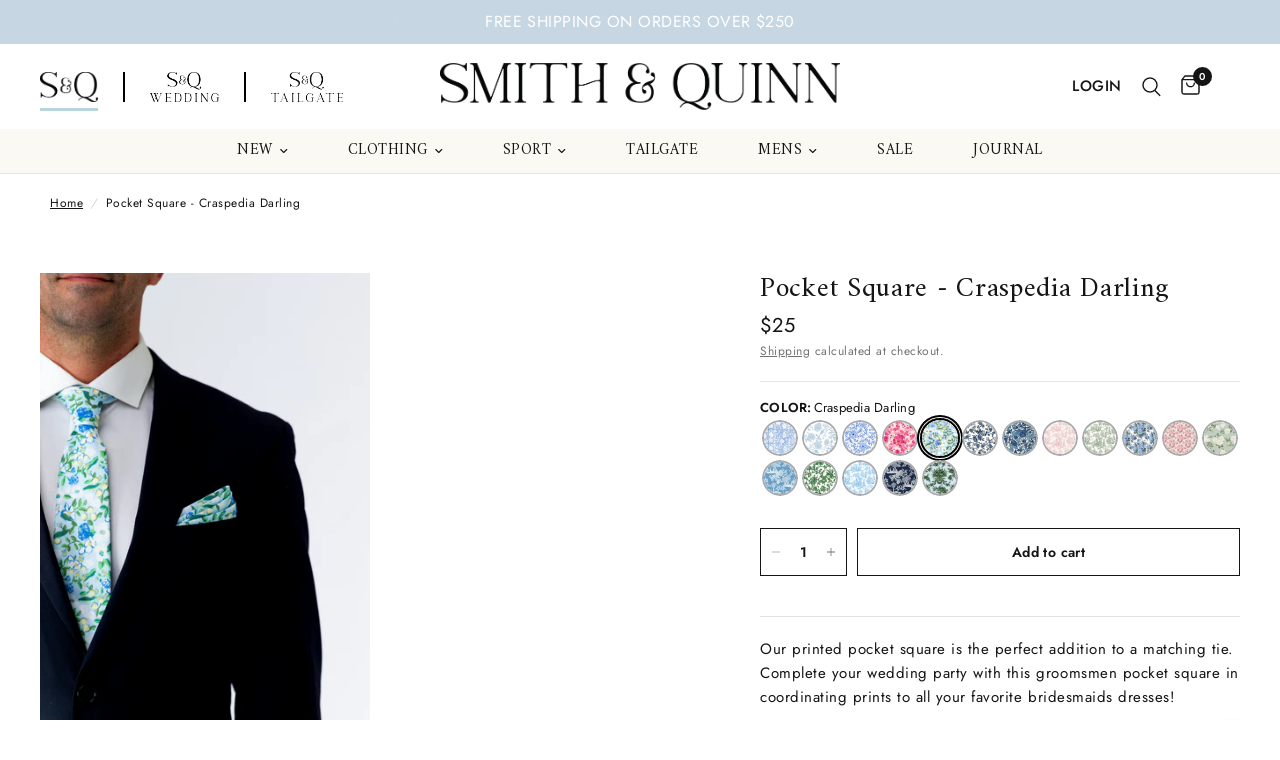

--- FILE ---
content_type: text/html; charset=utf-8
request_url: https://www.kaelismith.com/products/pocket-square-craspedia-darling
body_size: 49669
content:
<!doctype html><html class="no-js" lang="en" dir="ltr">
<head>
	<meta charset="utf-8">
	<meta http-equiv="X-UA-Compatible" content="IE=edge,chrome=1">
	<meta name="viewport" content="width=device-width, initial-scale=1, maximum-scale=5, viewport-fit=cover">
	<meta name="theme-color" content="#ffffff">
	<link rel="canonical" href="https://smithandquinn.com/products/pocket-square-craspedia-darling">
	<link rel="preconnect" href="https://cdn.shopify.com" crossorigin>
	<link rel="preload" as="style" href="//www.kaelismith.com/cdn/shop/t/134/assets/app.css?v=147070261258390672981768227942">
<link rel="preload" as="style" href="//www.kaelismith.com/cdn/shop/t/134/assets/product.css?v=45513214381777049411768227942">



<link href="//www.kaelismith.com/cdn/shop/t/134/assets/animations.min.js?v=125778792411641688251768227942" as="script" rel="preload">

<link href="//www.kaelismith.com/cdn/shop/t/134/assets/header.js?v=53973329853117484881768227942" as="script" rel="preload">
<link href="//www.kaelismith.com/cdn/shop/t/134/assets/vendor.min.js?v=24387807840910288901768227942" as="script" rel="preload">
<link href="//www.kaelismith.com/cdn/shop/t/134/assets/app.js?v=2978339711351539081768227942" as="script" rel="preload">
<link href="//www.kaelismith.com/cdn/shop/t/134/assets/slideshow.js?v=3694593534833641341768227942" as="script" rel="preload">

<script>
window.lazySizesConfig = window.lazySizesConfig || {};
window.lazySizesConfig.expand = 250;
window.lazySizesConfig.loadMode = 1;
window.lazySizesConfig.loadHidden = false;
</script>


	<link rel="icon" type="image/png" href="//www.kaelismith.com/cdn/shop/files/S_Q-Black_1.png?crop=center&height=32&v=1744216471&width=32">

	<title>
	Pocket Square - Craspedia Darling &ndash; Smith and Quinn
	</title>

	
	<meta name="description" content="Our printed pocket square is the perfect addition to a matching tie. Complete your wedding party with this groomsmen pocket square in coordinating prints to all your favorite bridesmaids dresses!Shown here in our Craspedia Darling  print. •  Made in 100% polyester.•  12&quot; x 12&quot; •  Looks great with our matching ties">
	
<link rel="preconnect" href="https://fonts.shopifycdn.com" crossorigin>

<meta property="og:site_name" content="Smith and Quinn">
<meta property="og:url" content="https://smithandquinn.com/products/pocket-square-craspedia-darling">
<meta property="og:title" content="Pocket Square - Craspedia Darling">
<meta property="og:type" content="product">
<meta property="og:description" content="Our printed pocket square is the perfect addition to a matching tie. Complete your wedding party with this groomsmen pocket square in coordinating prints to all your favorite bridesmaids dresses!Shown here in our Craspedia Darling  print. •  Made in 100% polyester.•  12&quot; x 12&quot; •  Looks great with our matching ties"><meta property="og:image" content="http://www.kaelismith.com/cdn/shop/files/smith-and-quinn-wedding-collection-printed-groomsmen-groom-pocket-square-craspedia-darling-front.jpg?v=1682446263">
  <meta property="og:image:secure_url" content="https://www.kaelismith.com/cdn/shop/files/smith-and-quinn-wedding-collection-printed-groomsmen-groom-pocket-square-craspedia-darling-front.jpg?v=1682446263">
  <meta property="og:image:width" content="1365">
  <meta property="og:image:height" content="2048"><meta property="og:price:amount" content="25.00">
  <meta property="og:price:currency" content="USD"><meta name="twitter:card" content="summary_large_image">
<meta name="twitter:title" content="Pocket Square - Craspedia Darling">
<meta name="twitter:description" content="Our printed pocket square is the perfect addition to a matching tie. Complete your wedding party with this groomsmen pocket square in coordinating prints to all your favorite bridesmaids dresses!Shown here in our Craspedia Darling  print. •  Made in 100% polyester.•  12&quot; x 12&quot; •  Looks great with our matching ties">


	<link rel="preconnect" href="https://fonts.googleapis.com">
	<link rel="preconnect" href="https://fonts.gstatic.com" crossorigin>
	<link href="https://fonts.googleapis.com/css2?family=Petrona:ital,wght@0,300;1,300&family=Cabin:ital,wght@0,400..700;1,400..700&display=swap" rel="stylesheet">


	<link href="//www.kaelismith.com/cdn/shop/t/134/assets/app.css?v=147070261258390672981768227942" rel="stylesheet" type="text/css" media="all" />

	<link href="//www.kaelismith.com/cdn/shop/t/134/assets/sq.css?v=86718211231762778041768227942" rel="stylesheet" type="text/css" media="all" />
	<link href="//www.kaelismith.com/cdn/shop/t/134/assets/bubbles.css?v=113410936115873842391768227942" rel="stylesheet" type="text/css" media="all" />

	<style data-shopify>
	@font-face {
  font-family: Jost;
  font-weight: 400;
  font-style: normal;
  font-display: swap;
  src: url("//www.kaelismith.com/cdn/fonts/jost/jost_n4.d47a1b6347ce4a4c9f437608011273009d91f2b7.woff2") format("woff2"),
       url("//www.kaelismith.com/cdn/fonts/jost/jost_n4.791c46290e672b3f85c3d1c651ef2efa3819eadd.woff") format("woff");
}

@font-face {
  font-family: Jost;
  font-weight: 500;
  font-style: normal;
  font-display: swap;
  src: url("//www.kaelismith.com/cdn/fonts/jost/jost_n5.7c8497861ffd15f4e1284cd221f14658b0e95d61.woff2") format("woff2"),
       url("//www.kaelismith.com/cdn/fonts/jost/jost_n5.fb6a06896db583cc2df5ba1b30d9c04383119dd9.woff") format("woff");
}

@font-face {
  font-family: Jost;
  font-weight: 600;
  font-style: normal;
  font-display: swap;
  src: url("//www.kaelismith.com/cdn/fonts/jost/jost_n6.ec1178db7a7515114a2d84e3dd680832b7af8b99.woff2") format("woff2"),
       url("//www.kaelismith.com/cdn/fonts/jost/jost_n6.b1178bb6bdd3979fef38e103a3816f6980aeaff9.woff") format("woff");
}

@font-face {
  font-family: Jost;
  font-weight: 400;
  font-style: italic;
  font-display: swap;
  src: url("//www.kaelismith.com/cdn/fonts/jost/jost_i4.b690098389649750ada222b9763d55796c5283a5.woff2") format("woff2"),
       url("//www.kaelismith.com/cdn/fonts/jost/jost_i4.fd766415a47e50b9e391ae7ec04e2ae25e7e28b0.woff") format("woff");
}

@font-face {
  font-family: Jost;
  font-weight: 600;
  font-style: italic;
  font-display: swap;
  src: url("//www.kaelismith.com/cdn/fonts/jost/jost_i6.9af7e5f39e3a108c08f24047a4276332d9d7b85e.woff2") format("woff2"),
       url("//www.kaelismith.com/cdn/fonts/jost/jost_i6.2bf310262638f998ed206777ce0b9a3b98b6fe92.woff") format("woff");
}


		@font-face {
  font-family: Amiri;
  font-weight: 400;
  font-style: normal;
  font-display: swap;
  src: url("//www.kaelismith.com/cdn/fonts/amiri/amiri_n4.fee8c3379b68ea3b9c7241a63b8a252071faad52.woff2") format("woff2"),
       url("//www.kaelismith.com/cdn/fonts/amiri/amiri_n4.94cde4e18ec8ae53bf8f7240b84e1f76ce23772d.woff") format("woff");
}

@font-face {
  font-family: Amiri;
  font-weight: 400;
  font-style: normal;
  font-display: swap;
  src: url("//www.kaelismith.com/cdn/fonts/amiri/amiri_n4.fee8c3379b68ea3b9c7241a63b8a252071faad52.woff2") format("woff2"),
       url("//www.kaelismith.com/cdn/fonts/amiri/amiri_n4.94cde4e18ec8ae53bf8f7240b84e1f76ce23772d.woff") format("woff");
}

h1,h2,h3,h4,h5,h6,
	.h1,.h2,.h3,.h4,.h5,.h6,
	.logolink.text-logo,
	.heading-font,
	.h1-xlarge,
	.h1-large,
	.customer-addresses .my-address .address-index {
		font-style: normal;
		font-weight: 400;
		font-family: Amiri, serif;
	}
	body,
	.body-font,
	.thb-product-detail .product-title {
		font-style: normal;
		font-weight: 400;
		font-family: Jost, sans-serif;
	}
	:root {
		--font-body-scale: 1.0;
		--font-body-line-height-scale: 1.0;
		--font-body-letter-spacing: 0.03em;
		--font-body-medium-weight: 500;
    --font-body-bold-weight: 600;
		--font-announcement-scale: 1.0;
		--font-heading-scale: 1.0;
		--font-heading-line-height-scale: 1.0;
		--font-heading-letter-spacing: 0.025em;
		--font-navigation-scale: 1.0;
		--font-product-title-scale: 1.0;
		--font-product-title-line-height-scale: 1.0;
		--button-letter-spacing: 0.025em;

		--bg-body: #ffffff;
		--bg-body-rgb: 255,255,255;
		--bg-body-darken: #f7f7f7;
		--payment-terms-background-color: #ffffff;
		--color-body: #151515;
		--color-body-rgb: 21,21,21;
		--color-accent: #151515;
		--color-accent-rgb: 21,21,21;
		--color-border: #E2E2E2;
		--color-form-border: #dedede;
		--color-overlay-rgb: 0,0,0;--color-announcement-bar-text: #ffffff;--color-announcement-bar-bg: #c6d6e3;--color-header-bg: #fbf9f4;
			--color-header-bg-rgb: 251,249,244;--color-header-text: #151515;
			--color-header-text-rgb: 21,21,21;--color-header-links: #151515;--color-header-links-hover: #151515;--color-header-icons: #151515;--color-header-border: #E2E2E2;--solid-button-background: #151515;--solid-button-label: #ffffff;--outline-button-label: #151515;--color-price: #151515;--color-star: #FD9A52;--color-dots: #151515;--color-inventory-instock: #279A4B;--color-inventory-lowstock: #000000;--section-spacing-mobile: 35px;
		--section-spacing-desktop: 50px;--button-border-radius: 0px;--color-badge-text: #ffffff;--color-badge-sold-out: #939393;--color-badge-sale: #151515;--color-badge-preorder: #666666;--badge-corner-radius: 13px;--color-footer-text: #151515;
			--color-footer-text-rgb: 21,21,21;--color-footer-link: #151515;--color-footer-link-hover: #151515;--color-footer-border: #444444;
			--color-footer-border-rgb: 68,68,68;--color-footer-bg: #fbf9f4;}
</style>


	<script>
		window.theme = window.theme || {};
		theme = {
			settings: {
				money_with_currency_format:"${{amount}}",
				cart_drawer:true,
				product_id: 6436450828457,
			},
			routes: {
				root_url: '/',
				cart_url: '/cart',
				cart_add_url: '/cart/add',
				search_url: '/search',
				cart_change_url: '/cart/change',
				cart_update_url: '/cart/update',
				predictive_search_url: '/search/suggest',
			},
			variantStrings: {
        addToCart: `Add to cart`,
        soldOut: `Sold out`,
        unavailable: `Unavailable`,
        preOrder: `Pre-order`,
      },
			strings: {
				requiresTerms: `You must agree with the terms and conditions of sales to check out`,
				shippingEstimatorNoResults: `Sorry, we do not ship to your address.`,
				shippingEstimatorOneResult: `There is one shipping rate for your address:`,
				shippingEstimatorMultipleResults: `There are several shipping rates for your address:`,
				shippingEstimatorError: `One or more error occurred while retrieving shipping rates:`
			}
		};
	</script>
	<script>window.performance && window.performance.mark && window.performance.mark('shopify.content_for_header.start');</script><meta name="facebook-domain-verification" content="5jh580ggfvnyrdjr82ib79z1iqb1tg">
<meta id="shopify-digital-wallet" name="shopify-digital-wallet" content="/26864484521/digital_wallets/dialog">
<meta name="shopify-checkout-api-token" content="14a31256fd7af72aad16d2c09e9ab4ae">
<link rel="alternate" type="application/json+oembed" href="https://smithandquinn.com/products/pocket-square-craspedia-darling.oembed">
<script async="async" src="/checkouts/internal/preloads.js?locale=en-US"></script>
<link rel="preconnect" href="https://shop.app" crossorigin="anonymous">
<script async="async" src="https://shop.app/checkouts/internal/preloads.js?locale=en-US&shop_id=26864484521" crossorigin="anonymous"></script>
<script id="apple-pay-shop-capabilities" type="application/json">{"shopId":26864484521,"countryCode":"US","currencyCode":"USD","merchantCapabilities":["supports3DS"],"merchantId":"gid:\/\/shopify\/Shop\/26864484521","merchantName":"Smith and Quinn","requiredBillingContactFields":["postalAddress","email","phone"],"requiredShippingContactFields":["postalAddress","email","phone"],"shippingType":"shipping","supportedNetworks":["visa","masterCard","amex","discover","elo","jcb"],"total":{"type":"pending","label":"Smith and Quinn","amount":"1.00"},"shopifyPaymentsEnabled":true,"supportsSubscriptions":true}</script>
<script id="shopify-features" type="application/json">{"accessToken":"14a31256fd7af72aad16d2c09e9ab4ae","betas":["rich-media-storefront-analytics"],"domain":"www.kaelismith.com","predictiveSearch":true,"shopId":26864484521,"locale":"en"}</script>
<script>var Shopify = Shopify || {};
Shopify.shop = "smith-and-quinn.myshopify.com";
Shopify.locale = "en";
Shopify.currency = {"active":"USD","rate":"1.0"};
Shopify.country = "US";
Shopify.theme = {"name":"PRE-SPRING LAUNCH 1\/14","id":158137024760,"schema_name":"Reformation","schema_version":"3.0.1","theme_store_id":null,"role":"main"};
Shopify.theme.handle = "null";
Shopify.theme.style = {"id":null,"handle":null};
Shopify.cdnHost = "www.kaelismith.com/cdn";
Shopify.routes = Shopify.routes || {};
Shopify.routes.root = "/";</script>
<script type="module">!function(o){(o.Shopify=o.Shopify||{}).modules=!0}(window);</script>
<script>!function(o){function n(){var o=[];function n(){o.push(Array.prototype.slice.apply(arguments))}return n.q=o,n}var t=o.Shopify=o.Shopify||{};t.loadFeatures=n(),t.autoloadFeatures=n()}(window);</script>
<script>
  window.ShopifyPay = window.ShopifyPay || {};
  window.ShopifyPay.apiHost = "shop.app\/pay";
  window.ShopifyPay.redirectState = null;
</script>
<script id="shop-js-analytics" type="application/json">{"pageType":"product"}</script>
<script defer="defer" async type="module" src="//www.kaelismith.com/cdn/shopifycloud/shop-js/modules/v2/client.init-shop-cart-sync_C5BV16lS.en.esm.js"></script>
<script defer="defer" async type="module" src="//www.kaelismith.com/cdn/shopifycloud/shop-js/modules/v2/chunk.common_CygWptCX.esm.js"></script>
<script type="module">
  await import("//www.kaelismith.com/cdn/shopifycloud/shop-js/modules/v2/client.init-shop-cart-sync_C5BV16lS.en.esm.js");
await import("//www.kaelismith.com/cdn/shopifycloud/shop-js/modules/v2/chunk.common_CygWptCX.esm.js");

  window.Shopify.SignInWithShop?.initShopCartSync?.({"fedCMEnabled":true,"windoidEnabled":true});

</script>
<script defer="defer" async type="module" src="//www.kaelismith.com/cdn/shopifycloud/shop-js/modules/v2/client.payment-terms_CZxnsJam.en.esm.js"></script>
<script defer="defer" async type="module" src="//www.kaelismith.com/cdn/shopifycloud/shop-js/modules/v2/chunk.common_CygWptCX.esm.js"></script>
<script defer="defer" async type="module" src="//www.kaelismith.com/cdn/shopifycloud/shop-js/modules/v2/chunk.modal_D71HUcav.esm.js"></script>
<script type="module">
  await import("//www.kaelismith.com/cdn/shopifycloud/shop-js/modules/v2/client.payment-terms_CZxnsJam.en.esm.js");
await import("//www.kaelismith.com/cdn/shopifycloud/shop-js/modules/v2/chunk.common_CygWptCX.esm.js");
await import("//www.kaelismith.com/cdn/shopifycloud/shop-js/modules/v2/chunk.modal_D71HUcav.esm.js");

  
</script>
<script>
  window.Shopify = window.Shopify || {};
  if (!window.Shopify.featureAssets) window.Shopify.featureAssets = {};
  window.Shopify.featureAssets['shop-js'] = {"shop-cart-sync":["modules/v2/client.shop-cart-sync_ZFArdW7E.en.esm.js","modules/v2/chunk.common_CygWptCX.esm.js"],"init-fed-cm":["modules/v2/client.init-fed-cm_CmiC4vf6.en.esm.js","modules/v2/chunk.common_CygWptCX.esm.js"],"shop-button":["modules/v2/client.shop-button_tlx5R9nI.en.esm.js","modules/v2/chunk.common_CygWptCX.esm.js"],"shop-cash-offers":["modules/v2/client.shop-cash-offers_DOA2yAJr.en.esm.js","modules/v2/chunk.common_CygWptCX.esm.js","modules/v2/chunk.modal_D71HUcav.esm.js"],"init-windoid":["modules/v2/client.init-windoid_sURxWdc1.en.esm.js","modules/v2/chunk.common_CygWptCX.esm.js"],"shop-toast-manager":["modules/v2/client.shop-toast-manager_ClPi3nE9.en.esm.js","modules/v2/chunk.common_CygWptCX.esm.js"],"init-shop-email-lookup-coordinator":["modules/v2/client.init-shop-email-lookup-coordinator_B8hsDcYM.en.esm.js","modules/v2/chunk.common_CygWptCX.esm.js"],"init-shop-cart-sync":["modules/v2/client.init-shop-cart-sync_C5BV16lS.en.esm.js","modules/v2/chunk.common_CygWptCX.esm.js"],"avatar":["modules/v2/client.avatar_BTnouDA3.en.esm.js"],"pay-button":["modules/v2/client.pay-button_FdsNuTd3.en.esm.js","modules/v2/chunk.common_CygWptCX.esm.js"],"init-customer-accounts":["modules/v2/client.init-customer-accounts_DxDtT_ad.en.esm.js","modules/v2/client.shop-login-button_C5VAVYt1.en.esm.js","modules/v2/chunk.common_CygWptCX.esm.js","modules/v2/chunk.modal_D71HUcav.esm.js"],"init-shop-for-new-customer-accounts":["modules/v2/client.init-shop-for-new-customer-accounts_ChsxoAhi.en.esm.js","modules/v2/client.shop-login-button_C5VAVYt1.en.esm.js","modules/v2/chunk.common_CygWptCX.esm.js","modules/v2/chunk.modal_D71HUcav.esm.js"],"shop-login-button":["modules/v2/client.shop-login-button_C5VAVYt1.en.esm.js","modules/v2/chunk.common_CygWptCX.esm.js","modules/v2/chunk.modal_D71HUcav.esm.js"],"init-customer-accounts-sign-up":["modules/v2/client.init-customer-accounts-sign-up_CPSyQ0Tj.en.esm.js","modules/v2/client.shop-login-button_C5VAVYt1.en.esm.js","modules/v2/chunk.common_CygWptCX.esm.js","modules/v2/chunk.modal_D71HUcav.esm.js"],"shop-follow-button":["modules/v2/client.shop-follow-button_Cva4Ekp9.en.esm.js","modules/v2/chunk.common_CygWptCX.esm.js","modules/v2/chunk.modal_D71HUcav.esm.js"],"checkout-modal":["modules/v2/client.checkout-modal_BPM8l0SH.en.esm.js","modules/v2/chunk.common_CygWptCX.esm.js","modules/v2/chunk.modal_D71HUcav.esm.js"],"lead-capture":["modules/v2/client.lead-capture_Bi8yE_yS.en.esm.js","modules/v2/chunk.common_CygWptCX.esm.js","modules/v2/chunk.modal_D71HUcav.esm.js"],"shop-login":["modules/v2/client.shop-login_D6lNrXab.en.esm.js","modules/v2/chunk.common_CygWptCX.esm.js","modules/v2/chunk.modal_D71HUcav.esm.js"],"payment-terms":["modules/v2/client.payment-terms_CZxnsJam.en.esm.js","modules/v2/chunk.common_CygWptCX.esm.js","modules/v2/chunk.modal_D71HUcav.esm.js"]};
</script>
<script>(function() {
  var isLoaded = false;
  function asyncLoad() {
    if (isLoaded) return;
    isLoaded = true;
    var urls = ["https:\/\/cdn.attn.tv\/smithandquinn\/dtag.js?shop=smith-and-quinn.myshopify.com","https:\/\/cdn.nfcube.com\/instafeed-45ae1ab814e5922b35462bd5d1332ce6.js?shop=smith-and-quinn.myshopify.com","https:\/\/static.shareasale.com\/json\/shopify\/deduplication.js?shop=smith-and-quinn.myshopify.com","https:\/\/static.shareasale.com\/json\/shopify\/shareasale-tracking.js?sasmid=141224\u0026ssmtid=19038\u0026shop=smith-and-quinn.myshopify.com","https:\/\/shopify-extension.getredo.com\/main.js?widget_id=u7yxg56x83abjoo\u0026shop=smith-and-quinn.myshopify.com"];
    for (var i = 0; i < urls.length; i++) {
      var s = document.createElement('script');
      s.type = 'text/javascript';
      s.async = true;
      s.src = urls[i];
      var x = document.getElementsByTagName('script')[0];
      x.parentNode.insertBefore(s, x);
    }
  };
  if(window.attachEvent) {
    window.attachEvent('onload', asyncLoad);
  } else {
    window.addEventListener('load', asyncLoad, false);
  }
})();</script>
<script id="__st">var __st={"a":26864484521,"offset":-18000,"reqid":"a5bc4080-55e2-41b8-9826-f95a8d2952ae-1768649061","pageurl":"www.kaelismith.com\/products\/pocket-square-craspedia-darling","u":"4c2edae40fb8","p":"product","rtyp":"product","rid":6436450828457};</script>
<script>window.ShopifyPaypalV4VisibilityTracking = true;</script>
<script id="captcha-bootstrap">!function(){'use strict';const t='contact',e='account',n='new_comment',o=[[t,t],['blogs',n],['comments',n],[t,'customer']],c=[[e,'customer_login'],[e,'guest_login'],[e,'recover_customer_password'],[e,'create_customer']],r=t=>t.map((([t,e])=>`form[action*='/${t}']:not([data-nocaptcha='true']) input[name='form_type'][value='${e}']`)).join(','),a=t=>()=>t?[...document.querySelectorAll(t)].map((t=>t.form)):[];function s(){const t=[...o],e=r(t);return a(e)}const i='password',u='form_key',d=['recaptcha-v3-token','g-recaptcha-response','h-captcha-response',i],f=()=>{try{return window.sessionStorage}catch{return}},m='__shopify_v',_=t=>t.elements[u];function p(t,e,n=!1){try{const o=window.sessionStorage,c=JSON.parse(o.getItem(e)),{data:r}=function(t){const{data:e,action:n}=t;return t[m]||n?{data:e,action:n}:{data:t,action:n}}(c);for(const[e,n]of Object.entries(r))t.elements[e]&&(t.elements[e].value=n);n&&o.removeItem(e)}catch(o){console.error('form repopulation failed',{error:o})}}const l='form_type',E='cptcha';function T(t){t.dataset[E]=!0}const w=window,h=w.document,L='Shopify',v='ce_forms',y='captcha';let A=!1;((t,e)=>{const n=(g='f06e6c50-85a8-45c8-87d0-21a2b65856fe',I='https://cdn.shopify.com/shopifycloud/storefront-forms-hcaptcha/ce_storefront_forms_captcha_hcaptcha.v1.5.2.iife.js',D={infoText:'Protected by hCaptcha',privacyText:'Privacy',termsText:'Terms'},(t,e,n)=>{const o=w[L][v],c=o.bindForm;if(c)return c(t,g,e,D).then(n);var r;o.q.push([[t,g,e,D],n]),r=I,A||(h.body.append(Object.assign(h.createElement('script'),{id:'captcha-provider',async:!0,src:r})),A=!0)});var g,I,D;w[L]=w[L]||{},w[L][v]=w[L][v]||{},w[L][v].q=[],w[L][y]=w[L][y]||{},w[L][y].protect=function(t,e){n(t,void 0,e),T(t)},Object.freeze(w[L][y]),function(t,e,n,w,h,L){const[v,y,A,g]=function(t,e,n){const i=e?o:[],u=t?c:[],d=[...i,...u],f=r(d),m=r(i),_=r(d.filter((([t,e])=>n.includes(e))));return[a(f),a(m),a(_),s()]}(w,h,L),I=t=>{const e=t.target;return e instanceof HTMLFormElement?e:e&&e.form},D=t=>v().includes(t);t.addEventListener('submit',(t=>{const e=I(t);if(!e)return;const n=D(e)&&!e.dataset.hcaptchaBound&&!e.dataset.recaptchaBound,o=_(e),c=g().includes(e)&&(!o||!o.value);(n||c)&&t.preventDefault(),c&&!n&&(function(t){try{if(!f())return;!function(t){const e=f();if(!e)return;const n=_(t);if(!n)return;const o=n.value;o&&e.removeItem(o)}(t);const e=Array.from(Array(32),(()=>Math.random().toString(36)[2])).join('');!function(t,e){_(t)||t.append(Object.assign(document.createElement('input'),{type:'hidden',name:u})),t.elements[u].value=e}(t,e),function(t,e){const n=f();if(!n)return;const o=[...t.querySelectorAll(`input[type='${i}']`)].map((({name:t})=>t)),c=[...d,...o],r={};for(const[a,s]of new FormData(t).entries())c.includes(a)||(r[a]=s);n.setItem(e,JSON.stringify({[m]:1,action:t.action,data:r}))}(t,e)}catch(e){console.error('failed to persist form',e)}}(e),e.submit())}));const S=(t,e)=>{t&&!t.dataset[E]&&(n(t,e.some((e=>e===t))),T(t))};for(const o of['focusin','change'])t.addEventListener(o,(t=>{const e=I(t);D(e)&&S(e,y())}));const B=e.get('form_key'),M=e.get(l),P=B&&M;t.addEventListener('DOMContentLoaded',(()=>{const t=y();if(P)for(const e of t)e.elements[l].value===M&&p(e,B);[...new Set([...A(),...v().filter((t=>'true'===t.dataset.shopifyCaptcha))])].forEach((e=>S(e,t)))}))}(h,new URLSearchParams(w.location.search),n,t,e,['guest_login'])})(!0,!0)}();</script>
<script integrity="sha256-4kQ18oKyAcykRKYeNunJcIwy7WH5gtpwJnB7kiuLZ1E=" data-source-attribution="shopify.loadfeatures" defer="defer" src="//www.kaelismith.com/cdn/shopifycloud/storefront/assets/storefront/load_feature-a0a9edcb.js" crossorigin="anonymous"></script>
<script crossorigin="anonymous" defer="defer" src="//www.kaelismith.com/cdn/shopifycloud/storefront/assets/shopify_pay/storefront-65b4c6d7.js?v=20250812"></script>
<script data-source-attribution="shopify.dynamic_checkout.dynamic.init">var Shopify=Shopify||{};Shopify.PaymentButton=Shopify.PaymentButton||{isStorefrontPortableWallets:!0,init:function(){window.Shopify.PaymentButton.init=function(){};var t=document.createElement("script");t.src="https://www.kaelismith.com/cdn/shopifycloud/portable-wallets/latest/portable-wallets.en.js",t.type="module",document.head.appendChild(t)}};
</script>
<script data-source-attribution="shopify.dynamic_checkout.buyer_consent">
  function portableWalletsHideBuyerConsent(e){var t=document.getElementById("shopify-buyer-consent"),n=document.getElementById("shopify-subscription-policy-button");t&&n&&(t.classList.add("hidden"),t.setAttribute("aria-hidden","true"),n.removeEventListener("click",e))}function portableWalletsShowBuyerConsent(e){var t=document.getElementById("shopify-buyer-consent"),n=document.getElementById("shopify-subscription-policy-button");t&&n&&(t.classList.remove("hidden"),t.removeAttribute("aria-hidden"),n.addEventListener("click",e))}window.Shopify?.PaymentButton&&(window.Shopify.PaymentButton.hideBuyerConsent=portableWalletsHideBuyerConsent,window.Shopify.PaymentButton.showBuyerConsent=portableWalletsShowBuyerConsent);
</script>
<script data-source-attribution="shopify.dynamic_checkout.cart.bootstrap">document.addEventListener("DOMContentLoaded",(function(){function t(){return document.querySelector("shopify-accelerated-checkout-cart, shopify-accelerated-checkout")}if(t())Shopify.PaymentButton.init();else{new MutationObserver((function(e,n){t()&&(Shopify.PaymentButton.init(),n.disconnect())})).observe(document.body,{childList:!0,subtree:!0})}}));
</script>
<link id="shopify-accelerated-checkout-styles" rel="stylesheet" media="screen" href="https://www.kaelismith.com/cdn/shopifycloud/portable-wallets/latest/accelerated-checkout-backwards-compat.css" crossorigin="anonymous">
<style id="shopify-accelerated-checkout-cart">
        #shopify-buyer-consent {
  margin-top: 1em;
  display: inline-block;
  width: 100%;
}

#shopify-buyer-consent.hidden {
  display: none;
}

#shopify-subscription-policy-button {
  background: none;
  border: none;
  padding: 0;
  text-decoration: underline;
  font-size: inherit;
  cursor: pointer;
}

#shopify-subscription-policy-button::before {
  box-shadow: none;
}

      </style>

<script>window.performance && window.performance.mark && window.performance.mark('shopify.content_for_header.end');</script> <!-- Header hook for plugins -->

	<script>document.documentElement.className = document.documentElement.className.replace('no-js', 'js');</script>
	

	<meta name="google-site-verification" content="Ooo_XhX4rWiyfhZI5Xs7fWAF6ekKDok-NnJwzT-ovPg" />
    <meta name="google-site-verification" content="yiiN1Q2bbLjFLAq29S0G0Il7tlX6N_t3A_xIJAT-xd8" />   <script>
       document.addEventListener('contextmenu', event => event.preventDefault());
   </script>
<!-- BEGIN app block: shopify://apps/attentive/blocks/attn-tag/8df62c72-8fe4-407e-a5b3-72132be30a0d --><script type="text/javascript" src="https://cdn.attn.tv/smithandquinn/dtag.js?source=app-embed" defer="defer"></script>


<!-- END app block --><!-- BEGIN app block: shopify://apps/klaviyo-email-marketing-sms/blocks/klaviyo-onsite-embed/2632fe16-c075-4321-a88b-50b567f42507 -->












  <script async src="https://static.klaviyo.com/onsite/js/S24LWs/klaviyo.js?company_id=S24LWs"></script>
  <script>!function(){if(!window.klaviyo){window._klOnsite=window._klOnsite||[];try{window.klaviyo=new Proxy({},{get:function(n,i){return"push"===i?function(){var n;(n=window._klOnsite).push.apply(n,arguments)}:function(){for(var n=arguments.length,o=new Array(n),w=0;w<n;w++)o[w]=arguments[w];var t="function"==typeof o[o.length-1]?o.pop():void 0,e=new Promise((function(n){window._klOnsite.push([i].concat(o,[function(i){t&&t(i),n(i)}]))}));return e}}})}catch(n){window.klaviyo=window.klaviyo||[],window.klaviyo.push=function(){var n;(n=window._klOnsite).push.apply(n,arguments)}}}}();</script>

  
    <script id="viewed_product">
      if (item == null) {
        var _learnq = _learnq || [];

        var MetafieldReviews = null
        var MetafieldYotpoRating = null
        var MetafieldYotpoCount = null
        var MetafieldLooxRating = null
        var MetafieldLooxCount = null
        var okendoProduct = null
        var okendoProductReviewCount = null
        var okendoProductReviewAverageValue = null
        try {
          // The following fields are used for Customer Hub recently viewed in order to add reviews.
          // This information is not part of __kla_viewed. Instead, it is part of __kla_viewed_reviewed_items
          MetafieldReviews = {};
          MetafieldYotpoRating = null
          MetafieldYotpoCount = null
          MetafieldLooxRating = null
          MetafieldLooxCount = null

          okendoProduct = null
          // If the okendo metafield is not legacy, it will error, which then requires the new json formatted data
          if (okendoProduct && 'error' in okendoProduct) {
            okendoProduct = null
          }
          okendoProductReviewCount = okendoProduct ? okendoProduct.reviewCount : null
          okendoProductReviewAverageValue = okendoProduct ? okendoProduct.reviewAverageValue : null
        } catch (error) {
          console.error('Error in Klaviyo onsite reviews tracking:', error);
        }

        var item = {
          Name: "Pocket Square - Craspedia Darling",
          ProductID: 6436450828457,
          Categories: ["All Wedding Bubble Products","Bella Bridesmaids","Blues","Craspedia Darling","Greens","Groomsmen","Pocket Squares","Spring Bridesmaids","The Wedding Shop","Wedding Collection"],
          ImageURL: "https://www.kaelismith.com/cdn/shop/files/smith-and-quinn-wedding-collection-printed-groomsmen-groom-pocket-square-craspedia-darling-front_grande.jpg?v=1682446263",
          URL: "https://smithandquinn.com/products/pocket-square-craspedia-darling",
          Brand: "Smith \u0026 Quinn",
          Price: "$25.00",
          Value: "25.00",
          CompareAtPrice: "$0.00"
        };
        _learnq.push(['track', 'Viewed Product', item]);
        _learnq.push(['trackViewedItem', {
          Title: item.Name,
          ItemId: item.ProductID,
          Categories: item.Categories,
          ImageUrl: item.ImageURL,
          Url: item.URL,
          Metadata: {
            Brand: item.Brand,
            Price: item.Price,
            Value: item.Value,
            CompareAtPrice: item.CompareAtPrice
          },
          metafields:{
            reviews: MetafieldReviews,
            yotpo:{
              rating: MetafieldYotpoRating,
              count: MetafieldYotpoCount,
            },
            loox:{
              rating: MetafieldLooxRating,
              count: MetafieldLooxCount,
            },
            okendo: {
              rating: okendoProductReviewAverageValue,
              count: okendoProductReviewCount,
            }
          }
        }]);
      }
    </script>
  




  <script>
    window.klaviyoReviewsProductDesignMode = false
  </script>



  <!-- BEGIN app snippet: customer-hub-data --><script>
  if (!window.customerHub) {
    window.customerHub = {};
  }
  window.customerHub.storefrontRoutes = {
    login: "/account/login?return_url=%2F%23k-hub",
    register: "/account/register?return_url=%2F%23k-hub",
    logout: "/account/logout",
    profile: "/account",
    addresses: "/account/addresses",
  };
  
  window.customerHub.userId = null;
  
  window.customerHub.storeDomain = "smith-and-quinn.myshopify.com";

  
    window.customerHub.activeProduct = {
      name: "Pocket Square - Craspedia Darling",
      category: null,
      imageUrl: "https://www.kaelismith.com/cdn/shop/files/smith-and-quinn-wedding-collection-printed-groomsmen-groom-pocket-square-craspedia-darling-front_grande.jpg?v=1682446263",
      id: "6436450828457",
      link: "https://smithandquinn.com/products/pocket-square-craspedia-darling",
      variants: [
        
          {
            id: "38569231089833",
            
            imageUrl: null,
            
            price: "2500",
            currency: "USD",
            availableForSale: true,
            title: "Default Title",
          },
        
      ],
    };
    window.customerHub.activeProduct.variants.forEach((variant) => {
        
        variant.price = `${variant.price.slice(0, -2)}.${variant.price.slice(-2)}`;
    });
  

  
    window.customerHub.storeLocale = {
        currentLanguage: 'en',
        currentCountry: 'US',
        availableLanguages: [
          
            {
              iso_code: 'en',
              endonym_name: 'English'
            }
          
        ],
        availableCountries: [
          
            {
              iso_code: 'CA',
              name: 'Canada',
              currency_code: 'USD'
            },
          
            {
              iso_code: 'US',
              name: 'United States',
              currency_code: 'USD'
            }
          
        ]
    };
  
</script>
<!-- END app snippet -->



  <!-- BEGIN app snippet: customer-hub-replace-links -->
<script>
  function replaceAccountLinks() {
    const selector =
      'a[href$="/account/login"], a[href$="/account"], a[href^="https://shopify.com/"][href*="/account"], a[href*="/customer_identity/redirect"], a[href*="/customer_authentication/redirect"], a[href$="/account';
    const accountLinksNodes = document.querySelectorAll(selector);
    for (const node of accountLinksNodes) {
      const ignore = node.dataset.kHubIgnore !== undefined && node.dataset.kHubIgnore !== 'false';
      if (!ignore) {
        // Any login links to Shopify's account system, point them at the customer hub instead.
        node.href = '#k-hub';
        /**
         * There are some themes which apply a page transition on every click of an anchor tag (usually a fade-out) that's supposed to be faded back in when the next page loads.
         * However, since clicking the k-hub link doesn't trigger a page load, the page gets stuck on a blank screen.
         * Luckily, these themes usually have a className you can add to links to skip the transition.
         * Let's hope that all such themes are consistent/copy each other and just proactively add those classNames when we replace the link.
         **/
        node.classList.add('no-transition', 'js-no-transition');
      }
    }
  }

  
    if (document.readyState === 'complete') {
      replaceAccountLinks();
    } else {
      const controller = new AbortController();
      document.addEventListener(
        'readystatechange',
        () => {
          replaceAccountLinks(); // try to replace links both during `interactive` state and `complete` state
          if (document.readyState === 'complete') {
            // readystatechange can fire with "complete" multiple times per page load, so make sure we're not duplicating effort
            // by removing the listener afterwards.
            controller.abort();
          }
        },
        { signal: controller.signal },
      );
    }
  
</script>
<!-- END app snippet -->



<!-- END app block --><!-- BEGIN app block: shopify://apps/simprosys-google-shopping-feed/blocks/core_settings_block/1f0b859e-9fa6-4007-97e8-4513aff5ff3b --><!-- BEGIN: GSF App Core Tags & Scripts by Simprosys Google Shopping Feed -->









<!-- END: GSF App Core Tags & Scripts by Simprosys Google Shopping Feed -->
<!-- END app block --><script src="https://cdn.shopify.com/extensions/019b09dd-709f-7233-8c82-cc4081277048/klaviyo-email-marketing-44/assets/app.js" type="text/javascript" defer="defer"></script>
<link href="https://cdn.shopify.com/extensions/019b09dd-709f-7233-8c82-cc4081277048/klaviyo-email-marketing-44/assets/app.css" rel="stylesheet" type="text/css" media="all">
<link href="https://monorail-edge.shopifysvc.com" rel="dns-prefetch">
<script>(function(){if ("sendBeacon" in navigator && "performance" in window) {try {var session_token_from_headers = performance.getEntriesByType('navigation')[0].serverTiming.find(x => x.name == '_s').description;} catch {var session_token_from_headers = undefined;}var session_cookie_matches = document.cookie.match(/_shopify_s=([^;]*)/);var session_token_from_cookie = session_cookie_matches && session_cookie_matches.length === 2 ? session_cookie_matches[1] : "";var session_token = session_token_from_headers || session_token_from_cookie || "";function handle_abandonment_event(e) {var entries = performance.getEntries().filter(function(entry) {return /monorail-edge.shopifysvc.com/.test(entry.name);});if (!window.abandonment_tracked && entries.length === 0) {window.abandonment_tracked = true;var currentMs = Date.now();var navigation_start = performance.timing.navigationStart;var payload = {shop_id: 26864484521,url: window.location.href,navigation_start,duration: currentMs - navigation_start,session_token,page_type: "product"};window.navigator.sendBeacon("https://monorail-edge.shopifysvc.com/v1/produce", JSON.stringify({schema_id: "online_store_buyer_site_abandonment/1.1",payload: payload,metadata: {event_created_at_ms: currentMs,event_sent_at_ms: currentMs}}));}}window.addEventListener('pagehide', handle_abandonment_event);}}());</script>
<script id="web-pixels-manager-setup">(function e(e,d,r,n,o){if(void 0===o&&(o={}),!Boolean(null===(a=null===(i=window.Shopify)||void 0===i?void 0:i.analytics)||void 0===a?void 0:a.replayQueue)){var i,a;window.Shopify=window.Shopify||{};var t=window.Shopify;t.analytics=t.analytics||{};var s=t.analytics;s.replayQueue=[],s.publish=function(e,d,r){return s.replayQueue.push([e,d,r]),!0};try{self.performance.mark("wpm:start")}catch(e){}var l=function(){var e={modern:/Edge?\/(1{2}[4-9]|1[2-9]\d|[2-9]\d{2}|\d{4,})\.\d+(\.\d+|)|Firefox\/(1{2}[4-9]|1[2-9]\d|[2-9]\d{2}|\d{4,})\.\d+(\.\d+|)|Chrom(ium|e)\/(9{2}|\d{3,})\.\d+(\.\d+|)|(Maci|X1{2}).+ Version\/(15\.\d+|(1[6-9]|[2-9]\d|\d{3,})\.\d+)([,.]\d+|)( \(\w+\)|)( Mobile\/\w+|) Safari\/|Chrome.+OPR\/(9{2}|\d{3,})\.\d+\.\d+|(CPU[ +]OS|iPhone[ +]OS|CPU[ +]iPhone|CPU IPhone OS|CPU iPad OS)[ +]+(15[._]\d+|(1[6-9]|[2-9]\d|\d{3,})[._]\d+)([._]\d+|)|Android:?[ /-](13[3-9]|1[4-9]\d|[2-9]\d{2}|\d{4,})(\.\d+|)(\.\d+|)|Android.+Firefox\/(13[5-9]|1[4-9]\d|[2-9]\d{2}|\d{4,})\.\d+(\.\d+|)|Android.+Chrom(ium|e)\/(13[3-9]|1[4-9]\d|[2-9]\d{2}|\d{4,})\.\d+(\.\d+|)|SamsungBrowser\/([2-9]\d|\d{3,})\.\d+/,legacy:/Edge?\/(1[6-9]|[2-9]\d|\d{3,})\.\d+(\.\d+|)|Firefox\/(5[4-9]|[6-9]\d|\d{3,})\.\d+(\.\d+|)|Chrom(ium|e)\/(5[1-9]|[6-9]\d|\d{3,})\.\d+(\.\d+|)([\d.]+$|.*Safari\/(?![\d.]+ Edge\/[\d.]+$))|(Maci|X1{2}).+ Version\/(10\.\d+|(1[1-9]|[2-9]\d|\d{3,})\.\d+)([,.]\d+|)( \(\w+\)|)( Mobile\/\w+|) Safari\/|Chrome.+OPR\/(3[89]|[4-9]\d|\d{3,})\.\d+\.\d+|(CPU[ +]OS|iPhone[ +]OS|CPU[ +]iPhone|CPU IPhone OS|CPU iPad OS)[ +]+(10[._]\d+|(1[1-9]|[2-9]\d|\d{3,})[._]\d+)([._]\d+|)|Android:?[ /-](13[3-9]|1[4-9]\d|[2-9]\d{2}|\d{4,})(\.\d+|)(\.\d+|)|Mobile Safari.+OPR\/([89]\d|\d{3,})\.\d+\.\d+|Android.+Firefox\/(13[5-9]|1[4-9]\d|[2-9]\d{2}|\d{4,})\.\d+(\.\d+|)|Android.+Chrom(ium|e)\/(13[3-9]|1[4-9]\d|[2-9]\d{2}|\d{4,})\.\d+(\.\d+|)|Android.+(UC? ?Browser|UCWEB|U3)[ /]?(15\.([5-9]|\d{2,})|(1[6-9]|[2-9]\d|\d{3,})\.\d+)\.\d+|SamsungBrowser\/(5\.\d+|([6-9]|\d{2,})\.\d+)|Android.+MQ{2}Browser\/(14(\.(9|\d{2,})|)|(1[5-9]|[2-9]\d|\d{3,})(\.\d+|))(\.\d+|)|K[Aa][Ii]OS\/(3\.\d+|([4-9]|\d{2,})\.\d+)(\.\d+|)/},d=e.modern,r=e.legacy,n=navigator.userAgent;return n.match(d)?"modern":n.match(r)?"legacy":"unknown"}(),u="modern"===l?"modern":"legacy",c=(null!=n?n:{modern:"",legacy:""})[u],f=function(e){return[e.baseUrl,"/wpm","/b",e.hashVersion,"modern"===e.buildTarget?"m":"l",".js"].join("")}({baseUrl:d,hashVersion:r,buildTarget:u}),m=function(e){var d=e.version,r=e.bundleTarget,n=e.surface,o=e.pageUrl,i=e.monorailEndpoint;return{emit:function(e){var a=e.status,t=e.errorMsg,s=(new Date).getTime(),l=JSON.stringify({metadata:{event_sent_at_ms:s},events:[{schema_id:"web_pixels_manager_load/3.1",payload:{version:d,bundle_target:r,page_url:o,status:a,surface:n,error_msg:t},metadata:{event_created_at_ms:s}}]});if(!i)return console&&console.warn&&console.warn("[Web Pixels Manager] No Monorail endpoint provided, skipping logging."),!1;try{return self.navigator.sendBeacon.bind(self.navigator)(i,l)}catch(e){}var u=new XMLHttpRequest;try{return u.open("POST",i,!0),u.setRequestHeader("Content-Type","text/plain"),u.send(l),!0}catch(e){return console&&console.warn&&console.warn("[Web Pixels Manager] Got an unhandled error while logging to Monorail."),!1}}}}({version:r,bundleTarget:l,surface:e.surface,pageUrl:self.location.href,monorailEndpoint:e.monorailEndpoint});try{o.browserTarget=l,function(e){var d=e.src,r=e.async,n=void 0===r||r,o=e.onload,i=e.onerror,a=e.sri,t=e.scriptDataAttributes,s=void 0===t?{}:t,l=document.createElement("script"),u=document.querySelector("head"),c=document.querySelector("body");if(l.async=n,l.src=d,a&&(l.integrity=a,l.crossOrigin="anonymous"),s)for(var f in s)if(Object.prototype.hasOwnProperty.call(s,f))try{l.dataset[f]=s[f]}catch(e){}if(o&&l.addEventListener("load",o),i&&l.addEventListener("error",i),u)u.appendChild(l);else{if(!c)throw new Error("Did not find a head or body element to append the script");c.appendChild(l)}}({src:f,async:!0,onload:function(){if(!function(){var e,d;return Boolean(null===(d=null===(e=window.Shopify)||void 0===e?void 0:e.analytics)||void 0===d?void 0:d.initialized)}()){var d=window.webPixelsManager.init(e)||void 0;if(d){var r=window.Shopify.analytics;r.replayQueue.forEach((function(e){var r=e[0],n=e[1],o=e[2];d.publishCustomEvent(r,n,o)})),r.replayQueue=[],r.publish=d.publishCustomEvent,r.visitor=d.visitor,r.initialized=!0}}},onerror:function(){return m.emit({status:"failed",errorMsg:"".concat(f," has failed to load")})},sri:function(e){var d=/^sha384-[A-Za-z0-9+/=]+$/;return"string"==typeof e&&d.test(e)}(c)?c:"",scriptDataAttributes:o}),m.emit({status:"loading"})}catch(e){m.emit({status:"failed",errorMsg:(null==e?void 0:e.message)||"Unknown error"})}}})({shopId: 26864484521,storefrontBaseUrl: "https://smithandquinn.com",extensionsBaseUrl: "https://extensions.shopifycdn.com/cdn/shopifycloud/web-pixels-manager",monorailEndpoint: "https://monorail-edge.shopifysvc.com/unstable/produce_batch",surface: "storefront-renderer",enabledBetaFlags: ["2dca8a86"],webPixelsConfigList: [{"id":"1599045880","configuration":"{\"accountID\":\"S24LWs\",\"webPixelConfig\":\"eyJlbmFibGVBZGRlZFRvQ2FydEV2ZW50cyI6IHRydWV9\"}","eventPayloadVersion":"v1","runtimeContext":"STRICT","scriptVersion":"524f6c1ee37bacdca7657a665bdca589","type":"APP","apiClientId":123074,"privacyPurposes":["ANALYTICS","MARKETING"],"dataSharingAdjustments":{"protectedCustomerApprovalScopes":["read_customer_address","read_customer_email","read_customer_name","read_customer_personal_data","read_customer_phone"]}},{"id":"1591247096","configuration":"{\"widgetId\":\"u7yxg56x83abjoo\",\"baseRequestUrl\":\"https:\\\/\\\/shopify-server.getredo.com\\\/widgets\",\"splitEnabled\":\"false\",\"customerAccountsEnabled\":\"true\",\"conciergeSplitEnabled\":\"false\",\"marketingEnabled\":\"false\",\"expandedWarrantyEnabled\":\"false\",\"storefrontSalesAIEnabled\":\"false\",\"conversionEnabled\":\"false\"}","eventPayloadVersion":"v1","runtimeContext":"STRICT","scriptVersion":"e718e653983918a06ec4f4d49f6685f2","type":"APP","apiClientId":3426665,"privacyPurposes":["ANALYTICS","MARKETING"],"capabilities":["advanced_dom_events"],"dataSharingAdjustments":{"protectedCustomerApprovalScopes":["read_customer_address","read_customer_email","read_customer_name","read_customer_personal_data","read_customer_phone"]}},{"id":"1471709432","configuration":"{\"account_ID\":\"377511\",\"google_analytics_tracking_tag\":\"1\",\"measurement_id\":\"2\",\"api_secret\":\"3\",\"shop_settings\":\"{\\\"custom_pixel_script\\\":\\\"https:\\\\\\\/\\\\\\\/storage.googleapis.com\\\\\\\/gsf-scripts\\\\\\\/custom-pixels\\\\\\\/smith-and-quinn.js\\\"}\"}","eventPayloadVersion":"v1","runtimeContext":"LAX","scriptVersion":"c6b888297782ed4a1cba19cda43d6625","type":"APP","apiClientId":1558137,"privacyPurposes":[],"dataSharingAdjustments":{"protectedCustomerApprovalScopes":["read_customer_address","read_customer_email","read_customer_name","read_customer_personal_data","read_customer_phone"]}},{"id":"869171448","configuration":"{\"pixelCode\":\"CV47QO3C77U8PCOC5U6G\"}","eventPayloadVersion":"v1","runtimeContext":"STRICT","scriptVersion":"22e92c2ad45662f435e4801458fb78cc","type":"APP","apiClientId":4383523,"privacyPurposes":["ANALYTICS","MARKETING","SALE_OF_DATA"],"dataSharingAdjustments":{"protectedCustomerApprovalScopes":["read_customer_address","read_customer_email","read_customer_name","read_customer_personal_data","read_customer_phone"]}},{"id":"586383608","configuration":"{\"pixel_id\":\"261304505323598\",\"pixel_type\":\"facebook_pixel\"}","eventPayloadVersion":"v1","runtimeContext":"OPEN","scriptVersion":"ca16bc87fe92b6042fbaa3acc2fbdaa6","type":"APP","apiClientId":2329312,"privacyPurposes":["ANALYTICS","MARKETING","SALE_OF_DATA"],"dataSharingAdjustments":{"protectedCustomerApprovalScopes":["read_customer_address","read_customer_email","read_customer_name","read_customer_personal_data","read_customer_phone"]}},{"id":"424706296","configuration":"{\"masterTagID\":\"19038\",\"merchantID\":\"141224\",\"appPath\":\"https:\/\/daedalus.shareasale.com\",\"storeID\":\"NaN\",\"xTypeMode\":\"NaN\",\"xTypeValue\":\"NaN\",\"channelDedup\":\"NaN\"}","eventPayloadVersion":"v1","runtimeContext":"STRICT","scriptVersion":"f300cca684872f2df140f714437af558","type":"APP","apiClientId":4929191,"privacyPurposes":["ANALYTICS","MARKETING"],"dataSharingAdjustments":{"protectedCustomerApprovalScopes":["read_customer_personal_data"]}},{"id":"101974264","configuration":"{\"tagID\":\"2612674130343\"}","eventPayloadVersion":"v1","runtimeContext":"STRICT","scriptVersion":"18031546ee651571ed29edbe71a3550b","type":"APP","apiClientId":3009811,"privacyPurposes":["ANALYTICS","MARKETING","SALE_OF_DATA"],"dataSharingAdjustments":{"protectedCustomerApprovalScopes":["read_customer_address","read_customer_email","read_customer_name","read_customer_personal_data","read_customer_phone"]}},{"id":"92373240","eventPayloadVersion":"1","runtimeContext":"LAX","scriptVersion":"1","type":"CUSTOM","privacyPurposes":[],"name":"Symprosis Google Pixel"},{"id":"shopify-app-pixel","configuration":"{}","eventPayloadVersion":"v1","runtimeContext":"STRICT","scriptVersion":"0450","apiClientId":"shopify-pixel","type":"APP","privacyPurposes":["ANALYTICS","MARKETING"]},{"id":"shopify-custom-pixel","eventPayloadVersion":"v1","runtimeContext":"LAX","scriptVersion":"0450","apiClientId":"shopify-pixel","type":"CUSTOM","privacyPurposes":["ANALYTICS","MARKETING"]}],isMerchantRequest: false,initData: {"shop":{"name":"Smith and Quinn","paymentSettings":{"currencyCode":"USD"},"myshopifyDomain":"smith-and-quinn.myshopify.com","countryCode":"US","storefrontUrl":"https:\/\/smithandquinn.com"},"customer":null,"cart":null,"checkout":null,"productVariants":[{"price":{"amount":25.0,"currencyCode":"USD"},"product":{"title":"Pocket Square - Craspedia Darling","vendor":"Smith \u0026 Quinn","id":"6436450828457","untranslatedTitle":"Pocket Square - Craspedia Darling","url":"\/products\/pocket-square-craspedia-darling","type":"Pocket Square"},"id":"38569231089833","image":{"src":"\/\/www.kaelismith.com\/cdn\/shop\/files\/smith-and-quinn-wedding-collection-printed-groomsmen-groom-pocket-square-craspedia-darling-front.jpg?v=1682446263"},"sku":"#20003-BM4","title":"Default Title","untranslatedTitle":"Default Title"}],"purchasingCompany":null},},"https://www.kaelismith.com/cdn","fcfee988w5aeb613cpc8e4bc33m6693e112",{"modern":"","legacy":""},{"shopId":"26864484521","storefrontBaseUrl":"https:\/\/smithandquinn.com","extensionBaseUrl":"https:\/\/extensions.shopifycdn.com\/cdn\/shopifycloud\/web-pixels-manager","surface":"storefront-renderer","enabledBetaFlags":"[\"2dca8a86\"]","isMerchantRequest":"false","hashVersion":"fcfee988w5aeb613cpc8e4bc33m6693e112","publish":"custom","events":"[[\"page_viewed\",{}],[\"product_viewed\",{\"productVariant\":{\"price\":{\"amount\":25.0,\"currencyCode\":\"USD\"},\"product\":{\"title\":\"Pocket Square - Craspedia Darling\",\"vendor\":\"Smith \u0026 Quinn\",\"id\":\"6436450828457\",\"untranslatedTitle\":\"Pocket Square - Craspedia Darling\",\"url\":\"\/products\/pocket-square-craspedia-darling\",\"type\":\"Pocket Square\"},\"id\":\"38569231089833\",\"image\":{\"src\":\"\/\/www.kaelismith.com\/cdn\/shop\/files\/smith-and-quinn-wedding-collection-printed-groomsmen-groom-pocket-square-craspedia-darling-front.jpg?v=1682446263\"},\"sku\":\"#20003-BM4\",\"title\":\"Default Title\",\"untranslatedTitle\":\"Default Title\"}}]]"});</script><script>
  window.ShopifyAnalytics = window.ShopifyAnalytics || {};
  window.ShopifyAnalytics.meta = window.ShopifyAnalytics.meta || {};
  window.ShopifyAnalytics.meta.currency = 'USD';
  var meta = {"product":{"id":6436450828457,"gid":"gid:\/\/shopify\/Product\/6436450828457","vendor":"Smith \u0026 Quinn","type":"Pocket Square","handle":"pocket-square-craspedia-darling","variants":[{"id":38569231089833,"price":2500,"name":"Pocket Square - Craspedia Darling","public_title":null,"sku":"#20003-BM4"}],"remote":false},"page":{"pageType":"product","resourceType":"product","resourceId":6436450828457,"requestId":"a5bc4080-55e2-41b8-9826-f95a8d2952ae-1768649061"}};
  for (var attr in meta) {
    window.ShopifyAnalytics.meta[attr] = meta[attr];
  }
</script>
<script class="analytics">
  (function () {
    var customDocumentWrite = function(content) {
      var jquery = null;

      if (window.jQuery) {
        jquery = window.jQuery;
      } else if (window.Checkout && window.Checkout.$) {
        jquery = window.Checkout.$;
      }

      if (jquery) {
        jquery('body').append(content);
      }
    };

    var hasLoggedConversion = function(token) {
      if (token) {
        return document.cookie.indexOf('loggedConversion=' + token) !== -1;
      }
      return false;
    }

    var setCookieIfConversion = function(token) {
      if (token) {
        var twoMonthsFromNow = new Date(Date.now());
        twoMonthsFromNow.setMonth(twoMonthsFromNow.getMonth() + 2);

        document.cookie = 'loggedConversion=' + token + '; expires=' + twoMonthsFromNow;
      }
    }

    var trekkie = window.ShopifyAnalytics.lib = window.trekkie = window.trekkie || [];
    if (trekkie.integrations) {
      return;
    }
    trekkie.methods = [
      'identify',
      'page',
      'ready',
      'track',
      'trackForm',
      'trackLink'
    ];
    trekkie.factory = function(method) {
      return function() {
        var args = Array.prototype.slice.call(arguments);
        args.unshift(method);
        trekkie.push(args);
        return trekkie;
      };
    };
    for (var i = 0; i < trekkie.methods.length; i++) {
      var key = trekkie.methods[i];
      trekkie[key] = trekkie.factory(key);
    }
    trekkie.load = function(config) {
      trekkie.config = config || {};
      trekkie.config.initialDocumentCookie = document.cookie;
      var first = document.getElementsByTagName('script')[0];
      var script = document.createElement('script');
      script.type = 'text/javascript';
      script.onerror = function(e) {
        var scriptFallback = document.createElement('script');
        scriptFallback.type = 'text/javascript';
        scriptFallback.onerror = function(error) {
                var Monorail = {
      produce: function produce(monorailDomain, schemaId, payload) {
        var currentMs = new Date().getTime();
        var event = {
          schema_id: schemaId,
          payload: payload,
          metadata: {
            event_created_at_ms: currentMs,
            event_sent_at_ms: currentMs
          }
        };
        return Monorail.sendRequest("https://" + monorailDomain + "/v1/produce", JSON.stringify(event));
      },
      sendRequest: function sendRequest(endpointUrl, payload) {
        // Try the sendBeacon API
        if (window && window.navigator && typeof window.navigator.sendBeacon === 'function' && typeof window.Blob === 'function' && !Monorail.isIos12()) {
          var blobData = new window.Blob([payload], {
            type: 'text/plain'
          });

          if (window.navigator.sendBeacon(endpointUrl, blobData)) {
            return true;
          } // sendBeacon was not successful

        } // XHR beacon

        var xhr = new XMLHttpRequest();

        try {
          xhr.open('POST', endpointUrl);
          xhr.setRequestHeader('Content-Type', 'text/plain');
          xhr.send(payload);
        } catch (e) {
          console.log(e);
        }

        return false;
      },
      isIos12: function isIos12() {
        return window.navigator.userAgent.lastIndexOf('iPhone; CPU iPhone OS 12_') !== -1 || window.navigator.userAgent.lastIndexOf('iPad; CPU OS 12_') !== -1;
      }
    };
    Monorail.produce('monorail-edge.shopifysvc.com',
      'trekkie_storefront_load_errors/1.1',
      {shop_id: 26864484521,
      theme_id: 158137024760,
      app_name: "storefront",
      context_url: window.location.href,
      source_url: "//www.kaelismith.com/cdn/s/trekkie.storefront.cd680fe47e6c39ca5d5df5f0a32d569bc48c0f27.min.js"});

        };
        scriptFallback.async = true;
        scriptFallback.src = '//www.kaelismith.com/cdn/s/trekkie.storefront.cd680fe47e6c39ca5d5df5f0a32d569bc48c0f27.min.js';
        first.parentNode.insertBefore(scriptFallback, first);
      };
      script.async = true;
      script.src = '//www.kaelismith.com/cdn/s/trekkie.storefront.cd680fe47e6c39ca5d5df5f0a32d569bc48c0f27.min.js';
      first.parentNode.insertBefore(script, first);
    };
    trekkie.load(
      {"Trekkie":{"appName":"storefront","development":false,"defaultAttributes":{"shopId":26864484521,"isMerchantRequest":null,"themeId":158137024760,"themeCityHash":"7159433312944077689","contentLanguage":"en","currency":"USD"},"isServerSideCookieWritingEnabled":true,"monorailRegion":"shop_domain","enabledBetaFlags":["65f19447"]},"Session Attribution":{},"S2S":{"facebookCapiEnabled":true,"source":"trekkie-storefront-renderer","apiClientId":580111}}
    );

    var loaded = false;
    trekkie.ready(function() {
      if (loaded) return;
      loaded = true;

      window.ShopifyAnalytics.lib = window.trekkie;

      var originalDocumentWrite = document.write;
      document.write = customDocumentWrite;
      try { window.ShopifyAnalytics.merchantGoogleAnalytics.call(this); } catch(error) {};
      document.write = originalDocumentWrite;

      window.ShopifyAnalytics.lib.page(null,{"pageType":"product","resourceType":"product","resourceId":6436450828457,"requestId":"a5bc4080-55e2-41b8-9826-f95a8d2952ae-1768649061","shopifyEmitted":true});

      var match = window.location.pathname.match(/checkouts\/(.+)\/(thank_you|post_purchase)/)
      var token = match? match[1]: undefined;
      if (!hasLoggedConversion(token)) {
        setCookieIfConversion(token);
        window.ShopifyAnalytics.lib.track("Viewed Product",{"currency":"USD","variantId":38569231089833,"productId":6436450828457,"productGid":"gid:\/\/shopify\/Product\/6436450828457","name":"Pocket Square - Craspedia Darling","price":"25.00","sku":"#20003-BM4","brand":"Smith \u0026 Quinn","variant":null,"category":"Pocket Square","nonInteraction":true,"remote":false},undefined,undefined,{"shopifyEmitted":true});
      window.ShopifyAnalytics.lib.track("monorail:\/\/trekkie_storefront_viewed_product\/1.1",{"currency":"USD","variantId":38569231089833,"productId":6436450828457,"productGid":"gid:\/\/shopify\/Product\/6436450828457","name":"Pocket Square - Craspedia Darling","price":"25.00","sku":"#20003-BM4","brand":"Smith \u0026 Quinn","variant":null,"category":"Pocket Square","nonInteraction":true,"remote":false,"referer":"https:\/\/www.kaelismith.com\/products\/pocket-square-craspedia-darling"});
      }
    });


        var eventsListenerScript = document.createElement('script');
        eventsListenerScript.async = true;
        eventsListenerScript.src = "//www.kaelismith.com/cdn/shopifycloud/storefront/assets/shop_events_listener-3da45d37.js";
        document.getElementsByTagName('head')[0].appendChild(eventsListenerScript);

})();</script>
  <script>
  if (!window.ga || (window.ga && typeof window.ga !== 'function')) {
    window.ga = function ga() {
      (window.ga.q = window.ga.q || []).push(arguments);
      if (window.Shopify && window.Shopify.analytics && typeof window.Shopify.analytics.publish === 'function') {
        window.Shopify.analytics.publish("ga_stub_called", {}, {sendTo: "google_osp_migration"});
      }
      console.error("Shopify's Google Analytics stub called with:", Array.from(arguments), "\nSee https://help.shopify.com/manual/promoting-marketing/pixels/pixel-migration#google for more information.");
    };
    if (window.Shopify && window.Shopify.analytics && typeof window.Shopify.analytics.publish === 'function') {
      window.Shopify.analytics.publish("ga_stub_initialized", {}, {sendTo: "google_osp_migration"});
    }
  }
</script>
<script
  defer
  src="https://www.kaelismith.com/cdn/shopifycloud/perf-kit/shopify-perf-kit-3.0.4.min.js"
  data-application="storefront-renderer"
  data-shop-id="26864484521"
  data-render-region="gcp-us-central1"
  data-page-type="product"
  data-theme-instance-id="158137024760"
  data-theme-name="Reformation"
  data-theme-version="3.0.1"
  data-monorail-region="shop_domain"
  data-resource-timing-sampling-rate="10"
  data-shs="true"
  data-shs-beacon="true"
  data-shs-export-with-fetch="true"
  data-shs-logs-sample-rate="1"
  data-shs-beacon-endpoint="https://www.kaelismith.com/api/collect"
></script>
</head>
<body class="smith-and-quinn-main   animations-true button-uppercase-false navigation-uppercase-true product-title-uppercase-false template-product template-product product" >
	<a class="screen-reader-shortcut" href="#main-content">Skip to content</a>
	<div id="wrapper" >
		<!-- BEGIN sections: header-group -->
<div id="shopify-section-sections--21407588614392__announcement-bar" class="shopify-section shopify-section-group-header-group announcement-bar-section"><link href="//www.kaelismith.com/cdn/shop/t/134/assets/announcement-bar.css?v=43488679924873830611768227942" rel="stylesheet" type="text/css" media="all" /><div class="announcement-bar">
			<div class="announcement-bar--inner direction-left announcement-bar--carousel" style="--marquee-speed: 20s"><slide-show class="carousel" data-autoplay="5000"><div class="announcement-bar--item carousel__slide" >FREE SHIPPING ON ORDERS OVER $250</div></slide-show></div>
		</div>
</div><div id="shopify-section-sections--21407588614392__header" class="shopify-section shopify-section-group-header-group header-section"><theme-header id="header" class="header style5 header--shadow-medium transparent--false header-sticky--active">
	<div class="row expanded">
		<div class="small-12 columns"><div class="header-main-content">
  <div class="thb-header-mobile-left">
    <details class="mobile-toggle-wrapper">
	<summary class="mobile-toggle">
		<span></span>
		<span></span>
		<span></span>
	</summary><nav id="mobile-menu" class="mobile-menu-drawer" role="dialog" tabindex="-1">
	<div class="mobile-menu-drawer--inner"><ul class="mobile-menu"><li><details class="link-container">
							<summary class="parent-link">NEW<span>
<svg width="14" height="10" viewBox="0 0 14 10" fill="none" xmlns="http://www.w3.org/2000/svg">
<path d="M1 5H7.08889H13.1778M13.1778 5L9.17778 1M13.1778 5L9.17778 9" stroke="var(--color-accent)" stroke-width="1.1" stroke-linecap="round" stroke-linejoin="round"/>
</svg>
</span></summary>
							<ul class="sub-menu">
								<li class="parent-link-back">
									<button class="parent-link-back--button"><span>
<svg width="14" height="10" viewBox="0 0 14 10" fill="none" xmlns="http://www.w3.org/2000/svg">
<path d="M13.1778 5H7.08891H1.00002M1.00002 5L5.00002 1M1.00002 5L5.00002 9" stroke="var(--color-accent)" stroke-width="1.1" stroke-linecap="round" stroke-linejoin="round"/>
</svg>
</span> NEW</button>
								</li>

										<style>
											.mega-menu-heading-link {
												display: flex;
												align-items: center;
												justify-content: space-between;
												width: 100%;
												color: inherit;
											}
											.mega-menu-heading-link span {
												display: flex;
												align-items: center;
												margin-left: 10px;
											}
											.mega-menu-heading-link span svg {
												width: 16px;
												height: 16px;
											}
										</style>
										<li>
										<div class="mega-menu-selected-menu"><h2 class="mega-menu-heading"><a href="/collections/newarrivals" class="mega-menu-heading-link">
															What's New
															<span>
<svg width="14" height="10" viewBox="0 0 14 10" fill="none" xmlns="http://www.w3.org/2000/svg">
<path d="M1 5H7.08889H13.1778M13.1778 5L9.17778 1M13.1778 5L9.17778 9" stroke="var(--color-accent)" stroke-width="1.1" stroke-linecap="round" stroke-linejoin="round"/>
</svg>
</span>
														</a></h2><ul class="mega-menu-list">
												
													<li><a href="/collections/new-ready-to-wear">New Ready-to-Wear</a></li>
												
													<li><a href="/collections/new-sport">New Sport</a></li>
												
													<li><a href="/collections/new-mens">New Mens</a></li>
												
											</ul>
										</div>
									</li><li>
									    <div class="mega-menu-selected-menu"><h2 class="mega-menu-heading">TRENDING
</h2><ul class="mega-menu-list">
									        
									          <li><a href="/collections/closet-staples">Closet Staples</a></li>
									        
									          <li><a href="/collections/date-night">Date Night</a></li>
									        
									          <li><a href="/collections/travel-ready">Travel Ready</a></li>
									        
									          <li><a href="/collections/dresses-with-pockets">Dresses with Pockets</a></li>
									        
									          <li><a href="/collections/maternity-friendly">Maternity Friendly</a></li>
									        
									      </ul>
									    </div>
									  </li></ul>
						</details></li><li><details class="link-container">
							<summary class="parent-link">Clothing<span>
<svg width="14" height="10" viewBox="0 0 14 10" fill="none" xmlns="http://www.w3.org/2000/svg">
<path d="M1 5H7.08889H13.1778M13.1778 5L9.17778 1M13.1778 5L9.17778 9" stroke="var(--color-accent)" stroke-width="1.1" stroke-linecap="round" stroke-linejoin="round"/>
</svg>
</span></summary>
							<ul class="sub-menu">
								<li class="parent-link-back">
									<button class="parent-link-back--button"><span>
<svg width="14" height="10" viewBox="0 0 14 10" fill="none" xmlns="http://www.w3.org/2000/svg">
<path d="M13.1778 5H7.08891H1.00002M1.00002 5L5.00002 1M1.00002 5L5.00002 9" stroke="var(--color-accent)" stroke-width="1.1" stroke-linecap="round" stroke-linejoin="round"/>
</svg>
</span> Clothing</button>
								</li>

										<style>
											.mega-menu-heading-link {
												display: flex;
												align-items: center;
												justify-content: space-between;
												width: 100%;
												color: inherit;
											}
											.mega-menu-heading-link span {
												display: flex;
												align-items: center;
												margin-left: 10px;
											}
											.mega-menu-heading-link span svg {
												width: 16px;
												height: 16px;
											}
										</style>
										<li>
										<div class="mega-menu-selected-menu"><h2 class="mega-menu-heading"><a href="/collections/womens" class="mega-menu-heading-link">
															Shop All Clothing
															<span>
<svg width="14" height="10" viewBox="0 0 14 10" fill="none" xmlns="http://www.w3.org/2000/svg">
<path d="M1 5H7.08889H13.1778M13.1778 5L9.17778 1M13.1778 5L9.17778 9" stroke="var(--color-accent)" stroke-width="1.1" stroke-linecap="round" stroke-linejoin="round"/>
</svg>
</span>
														</a></h2><ul class="mega-menu-list">
												
													<li><a href="/collections/dresses">Dresses</a></li>
												
													<li><a href="/collections/tops">Tops</a></li>
												
													<li><a href="/collections/bottoms">Bottoms</a></li>
												
													<li><a href="/collections/rtw-sale">Sale</a></li>
												
											</ul>
										</div>
									</li><li>
									    <div class="mega-menu-promotion"><a href="/collections/best-sellers"><img 
      src="//www.kaelismith.com/cdn/shop/files/9.jpg?v=1768417023&width=720"
      data-srcset="//www.kaelismith.com/cdn/shop/files/9.jpg?v=1768417023&width=375 375w,
                   //www.kaelismith.com/cdn/shop/files/9.jpg?v=1768417023&width=640 640w,
                   //www.kaelismith.com/cdn/shop/files/9.jpg?v=1768417023&width=960 960w"
      data-sizes="auto"
      class="lazyautosizes lazyload"
      loading="lazy"
      width="360"
      height="420"
      alt=""
    ></a><div class="mega-menu-promotion--content"><a href="/collections/best-sellers" class="text-button">Best Sellers</a><p class="heading-font"></p></div>
</div>
									  </li><li>
										<div class="mega-menu-promotion"><a href="/collections/pre-spring-2026"><img 
      src="//www.kaelismith.com/cdn/shop/files/7_e153bc7f-a61a-4c67-b310-3a81f119e92d.jpg?v=1768417096&width=720"
      data-srcset="//www.kaelismith.com/cdn/shop/files/7_e153bc7f-a61a-4c67-b310-3a81f119e92d.jpg?v=1768417096&width=375 375w,
                   //www.kaelismith.com/cdn/shop/files/7_e153bc7f-a61a-4c67-b310-3a81f119e92d.jpg?v=1768417096&width=640 640w,
                   //www.kaelismith.com/cdn/shop/files/7_e153bc7f-a61a-4c67-b310-3a81f119e92d.jpg?v=1768417096&width=960 960w"
      data-sizes="auto"
      class="lazyautosizes lazyload"
      loading="lazy"
      width="360"
      height="420"
      alt=""
    ></a><div class="mega-menu-promotion--content"><a href="/collections/pre-spring-2026" class="text-button">London Calling</a><p class="heading-font"></p></div>
</div>
									</li><li>
										<div class="mega-menu-promotion"><a href="/collections/sweaters-1"><img 
      src="//www.kaelismith.com/cdn/shop/files/8.jpg?v=1768417096&width=720"
      data-srcset="//www.kaelismith.com/cdn/shop/files/8.jpg?v=1768417096&width=375 375w,
                   //www.kaelismith.com/cdn/shop/files/8.jpg?v=1768417096&width=640 640w,
                   //www.kaelismith.com/cdn/shop/files/8.jpg?v=1768417096&width=960 960w"
      data-sizes="auto"
      class="lazyautosizes lazyload"
      loading="lazy"
      width="360"
      height="420"
      alt=""
    ></a><div class="mega-menu-promotion--content"><a href="/collections/sweaters-1" class="text-button">Sweaters</a><p class="heading-font"></p></div>
</div>
									</li></ul>
						</details></li><li><details class="link-container">
							<summary class="parent-link">Sport<span>
<svg width="14" height="10" viewBox="0 0 14 10" fill="none" xmlns="http://www.w3.org/2000/svg">
<path d="M1 5H7.08889H13.1778M13.1778 5L9.17778 1M13.1778 5L9.17778 9" stroke="var(--color-accent)" stroke-width="1.1" stroke-linecap="round" stroke-linejoin="round"/>
</svg>
</span></summary>
							<ul class="sub-menu">
								<li class="parent-link-back">
									<button class="parent-link-back--button"><span>
<svg width="14" height="10" viewBox="0 0 14 10" fill="none" xmlns="http://www.w3.org/2000/svg">
<path d="M13.1778 5H7.08891H1.00002M1.00002 5L5.00002 1M1.00002 5L5.00002 9" stroke="var(--color-accent)" stroke-width="1.1" stroke-linecap="round" stroke-linejoin="round"/>
</svg>
</span> Sport</button>
								</li>

										<style>
											.mega-menu-heading-link {
												display: flex;
												align-items: center;
												justify-content: space-between;
												width: 100%;
												color: inherit;
											}
											.mega-menu-heading-link span {
												display: flex;
												align-items: center;
												margin-left: 10px;
											}
											.mega-menu-heading-link span svg {
												width: 16px;
												height: 16px;
											}
										</style>
										<li>
										<div class="mega-menu-selected-menu"><h2 class="mega-menu-heading"><a href="/collections/womens-sport" class="mega-menu-heading-link">
															Shop All Sport
															<span>
<svg width="14" height="10" viewBox="0 0 14 10" fill="none" xmlns="http://www.w3.org/2000/svg">
<path d="M1 5H7.08889H13.1778M13.1778 5L9.17778 1M13.1778 5L9.17778 9" stroke="var(--color-accent)" stroke-width="1.1" stroke-linecap="round" stroke-linejoin="round"/>
</svg>
</span>
														</a></h2><ul class="mega-menu-list">
												
													<li><a href="/collections/core-sport">Core Collection</a></li>
												
													<li><a href="/collections/sport-tops">Tops</a></li>
												
													<li><a href="/collections/sport-bottoms">Bottoms</a></li>
												
													<li><a href="/collections/sport-dresses">Dresses</a></li>
												
													<li><a href="/collections/sport-sale">Sale</a></li>
												
											</ul>
										</div>
									</li><li>
									    <div class="mega-menu-promotion"><a href="/collections/athleisure"><img 
      src="//www.kaelismith.com/cdn/shop/files/4_f736af53-e333-41d4-85f9-e3a3fff72a4a.jpg?v=1768417096&width=720"
      data-srcset="//www.kaelismith.com/cdn/shop/files/4_f736af53-e333-41d4-85f9-e3a3fff72a4a.jpg?v=1768417096&width=375 375w,
                   //www.kaelismith.com/cdn/shop/files/4_f736af53-e333-41d4-85f9-e3a3fff72a4a.jpg?v=1768417096&width=640 640w,
                   //www.kaelismith.com/cdn/shop/files/4_f736af53-e333-41d4-85f9-e3a3fff72a4a.jpg?v=1768417096&width=960 960w"
      data-sizes="auto"
      class="lazyautosizes lazyload"
      loading="lazy"
      width="360"
      height="420"
      alt=""
    ></a><div class="mega-menu-promotion--content"><a href="/collections/athleisure" class="text-button">Athleisure</a><p class="heading-font"></p></div>
</div>
									  </li><li>
										<div class="mega-menu-promotion"><a href="/collections/golf"><img 
      src="//www.kaelismith.com/cdn/shop/files/5_4f7641e7-f9bf-4aff-8398-fce6c874c59f.jpg?v=1768417096&width=720"
      data-srcset="//www.kaelismith.com/cdn/shop/files/5_4f7641e7-f9bf-4aff-8398-fce6c874c59f.jpg?v=1768417096&width=375 375w,
                   //www.kaelismith.com/cdn/shop/files/5_4f7641e7-f9bf-4aff-8398-fce6c874c59f.jpg?v=1768417096&width=640 640w,
                   //www.kaelismith.com/cdn/shop/files/5_4f7641e7-f9bf-4aff-8398-fce6c874c59f.jpg?v=1768417096&width=960 960w"
      data-sizes="auto"
      class="lazyautosizes lazyload"
      loading="lazy"
      width="360"
      height="420"
      alt=""
    ></a><div class="mega-menu-promotion--content"><a href="/collections/golf" class="text-button">Golf</a><p class="heading-font"></p></div>
</div>
									</li><li>
										<div class="mega-menu-promotion"><a href="/collections/tennis"><img 
      src="//www.kaelismith.com/cdn/shop/files/6_9b03e6f5-b4bc-4f0a-b7dd-6624dfd8d19f.jpg?v=1768417096&width=720"
      data-srcset="//www.kaelismith.com/cdn/shop/files/6_9b03e6f5-b4bc-4f0a-b7dd-6624dfd8d19f.jpg?v=1768417096&width=375 375w,
                   //www.kaelismith.com/cdn/shop/files/6_9b03e6f5-b4bc-4f0a-b7dd-6624dfd8d19f.jpg?v=1768417096&width=640 640w,
                   //www.kaelismith.com/cdn/shop/files/6_9b03e6f5-b4bc-4f0a-b7dd-6624dfd8d19f.jpg?v=1768417096&width=960 960w"
      data-sizes="auto"
      class="lazyautosizes lazyload"
      loading="lazy"
      width="360"
      height="420"
      alt=""
    ></a><div class="mega-menu-promotion--content"><a href="/collections/tennis" class="text-button">Tennis</a><p class="heading-font"></p></div>
</div>
									</li></ul>
						</details></li><li><a href="https://smithandquinn.com/pages/tailgate-home" title="Tailgate">Tailgate</a></li><li><details class="link-container">
							<summary class="parent-link">Mens<span>
<svg width="14" height="10" viewBox="0 0 14 10" fill="none" xmlns="http://www.w3.org/2000/svg">
<path d="M1 5H7.08889H13.1778M13.1778 5L9.17778 1M13.1778 5L9.17778 9" stroke="var(--color-accent)" stroke-width="1.1" stroke-linecap="round" stroke-linejoin="round"/>
</svg>
</span></summary>
							<ul class="sub-menu">
								<li class="parent-link-back">
									<button class="parent-link-back--button"><span>
<svg width="14" height="10" viewBox="0 0 14 10" fill="none" xmlns="http://www.w3.org/2000/svg">
<path d="M13.1778 5H7.08891H1.00002M1.00002 5L5.00002 1M1.00002 5L5.00002 9" stroke="var(--color-accent)" stroke-width="1.1" stroke-linecap="round" stroke-linejoin="round"/>
</svg>
</span> Mens</button>
								</li>

										<style>
											.mega-menu-heading-link {
												display: flex;
												align-items: center;
												justify-content: space-between;
												width: 100%;
												color: inherit;
											}
											.mega-menu-heading-link span {
												display: flex;
												align-items: center;
												margin-left: 10px;
											}
											.mega-menu-heading-link span svg {
												width: 16px;
												height: 16px;
											}
										</style>
										<li>
										<div class="mega-menu-selected-menu"><h2 class="mega-menu-heading"><a href="/collections/mens" class="mega-menu-heading-link">
															Shop All Mens
															<span>
<svg width="14" height="10" viewBox="0 0 14 10" fill="none" xmlns="http://www.w3.org/2000/svg">
<path d="M1 5H7.08889H13.1778M13.1778 5L9.17778 1M13.1778 5L9.17778 9" stroke="var(--color-accent)" stroke-width="1.1" stroke-linecap="round" stroke-linejoin="round"/>
</svg>
</span>
														</a></h2><ul class="mega-menu-list">
												
													<li><a href="/collections/polos">Polos</a></li>
												
													<li><a href="/collections/button-downs">Button Downs</a></li>
												
													<li><a href="/collections/pullovers">Pullovers</a></li>
												
											</ul>
										</div>
									</li><li>
									    <div class="mega-menu-promotion"><a href="/collections/new-for-men"><img 
      src="//www.kaelismith.com/cdn/shop/files/4_c30d1287-16ae-460a-ac63-f7c34db8cdb9.jpg?v=1768416634&width=720"
      data-srcset="//www.kaelismith.com/cdn/shop/files/4_c30d1287-16ae-460a-ac63-f7c34db8cdb9.jpg?v=1768416634&width=375 375w,
                   //www.kaelismith.com/cdn/shop/files/4_c30d1287-16ae-460a-ac63-f7c34db8cdb9.jpg?v=1768416634&width=640 640w,
                   //www.kaelismith.com/cdn/shop/files/4_c30d1287-16ae-460a-ac63-f7c34db8cdb9.jpg?v=1768416634&width=960 960w"
      data-sizes="auto"
      class="lazyautosizes lazyload"
      loading="lazy"
      width="360"
      height="420"
      alt=""
    ></a><div class="mega-menu-promotion--content"><a href="/collections/new-for-men" class="text-button">New Arrivals</a><p class="heading-font"></p></div>
</div>
									  </li><li>
										<div class="mega-menu-promotion"><a href="/collections/polos"><img 
      src="//www.kaelismith.com/cdn/shop/files/5_e9ee95f0-d488-4261-9537-e8cfe4912881.jpg?v=1768416634&width=720"
      data-srcset="//www.kaelismith.com/cdn/shop/files/5_e9ee95f0-d488-4261-9537-e8cfe4912881.jpg?v=1768416634&width=375 375w,
                   //www.kaelismith.com/cdn/shop/files/5_e9ee95f0-d488-4261-9537-e8cfe4912881.jpg?v=1768416634&width=640 640w,
                   //www.kaelismith.com/cdn/shop/files/5_e9ee95f0-d488-4261-9537-e8cfe4912881.jpg?v=1768416634&width=960 960w"
      data-sizes="auto"
      class="lazyautosizes lazyload"
      loading="lazy"
      width="360"
      height="420"
      alt=""
    ></a><div class="mega-menu-promotion--content"><a href="/collections/polos" class="text-button">Polos</a><p class="heading-font"></p></div>
</div>
									</li><li>
										<div class="mega-menu-promotion"><a href="/collections/mens-sale"><img 
      src="//www.kaelismith.com/cdn/shop/files/6_93396b0c-59e6-42a2-9aed-f8e9ab0d0e1f.jpg?v=1768416634&width=720"
      data-srcset="//www.kaelismith.com/cdn/shop/files/6_93396b0c-59e6-42a2-9aed-f8e9ab0d0e1f.jpg?v=1768416634&width=375 375w,
                   //www.kaelismith.com/cdn/shop/files/6_93396b0c-59e6-42a2-9aed-f8e9ab0d0e1f.jpg?v=1768416634&width=640 640w,
                   //www.kaelismith.com/cdn/shop/files/6_93396b0c-59e6-42a2-9aed-f8e9ab0d0e1f.jpg?v=1768416634&width=960 960w"
      data-sizes="auto"
      class="lazyautosizes lazyload"
      loading="lazy"
      width="360"
      height="420"
      alt=""
    ></a><div class="mega-menu-promotion--content"><a href="/collections/mens-sale" class="text-button">Sale</a><p class="heading-font"></p></div>
</div>
									</li></ul>
						</details></li><li><a href="/collections/all-sale" title="Sale">Sale</a></li><li><a href="/pages/journals" title="Journal">Journal</a></li></ul><ul class="mobile-secondary-menu"></ul><div class="thb-mobile-menu-footer"><a class="thb-mobile-account-link" href="/account/login" title="Login
">
<svg width="19" height="21" viewBox="0 0 19 21" fill="none" xmlns="http://www.w3.org/2000/svg">
<path d="M9.3486 1C15.5436 1 15.5436 10.4387 9.3486 10.4387C3.15362 10.4387 3.15362 1 9.3486 1ZM1 19.9202C1.6647 9.36485 17.4579 9.31167 18.0694 19.9468L17.0857 20C16.5539 10.6145 2.56869 10.6411 2.01034 19.9734L1.02659 19.9202H1ZM9.3486 2.01034C4.45643 2.01034 4.45643 9.42836 9.3486 9.42836C14.2408 9.42836 14.2408 2.01034 9.3486 2.01034Z" fill="var(--color-header-icons, --color-accent)" stroke="var(--color-header-icons, --color-accent)" stroke-width="0.1"/>
</svg>
 Login
</a><div class="no-js-hidden"></div>
		</div>
	</div>
</nav>
<link rel="stylesheet" href="//www.kaelismith.com/cdn/shop/t/134/assets/mobile-menu.css?v=87280388078997094501768227942" media="print" onload="this.media='all'">
<noscript><link href="//www.kaelismith.com/cdn/shop/t/134/assets/mobile-menu.css?v=87280388078997094501768227942" rel="stylesheet" type="text/css" media="all" /></noscript>
</details>

    <div class="thb-secondary-area thb-header-right"><div class="no-js-hidden"></div><a class="thb-secondary-area-item thb-secondary-myaccount" href="/account/login" title="My Account"><span>Login</span></a><a class="thb-secondary-area-item thb-quick-search" href="/search" title="Search">
<svg width="19" height="20" viewBox="0 0 19 20" fill="none" xmlns="http://www.w3.org/2000/svg">
<path d="M13 13.5L17.7495 18.5M15 8C15 11.866 11.866 15 8 15C4.13401 15 1 11.866 1 8C1 4.13401 4.13401 1 8 1C11.866 1 15 4.13401 15 8Z" stroke="var(--color-header-icons, --color-accent)" stroke-width="1.4" stroke-linecap="round" stroke-linejoin="round"/>
</svg>
</a>
	<a class="thb-secondary-area-item thb-secondary-cart" href="/cart" id="cart-drawer-toggle"><div class="thb-secondary-item-icon">
<svg width="19" height="20" viewBox="0 0 19 20" fill="none" xmlns="http://www.w3.org/2000/svg">
<path d="M1 4.58011L3.88304 1.09945V1H15.2164L18 4.58011M1 4.58011V17.2099C1 18.2044 1.89474 19 2.88889 19H16.1111C17.1053 19 18 18.2044 18 17.2099V4.58011M1 4.58011H18M13.3275 8.16022C13.3275 10.1492 11.6374 11.7403 9.54971 11.7403C7.46199 11.7403 5.67251 10.1492 5.67251 8.16022" stroke="var(--color-header-icons, --color-accent)" stroke-width="1.3" stroke-linecap="round" stroke-linejoin="round"/>
</svg>
 <span class="thb-item-count">0</span></div></a>
</div>

  </div>

  <div class="thb-header-desktop-top logo-container">
    <!-- New three-column layout -->
    <div class="logo-container-inner three-col-layout">
      <!-- Left column: Condensed logos -->
      <div class="left-col condensed-logos">
        <a class="logolink main-logo-condensed is-condensed active" href="/">
          <img
            src="//www.kaelismith.com/cdn/shop/files/SQ_a5c2150d-c9e0-4e9e-a43b-0e79a4a9d218.png?v=1724351438"
            class="logoimg logoimg--dark"
            alt="Smith and Quinn"
            width="518"
            height="267"
          >
          
          <img
            src="//www.kaelismith.com/cdn/shop/files/SQ_white_7db7e000-ec1a-472b-a241-6ab086572c2c.png?v=1724351438"
            class="logoimg logoimg--light"
            alt="Smith and Quinn"
            width="518"
            height="267"
          >
          
        </a>

        <div class="vertical-divider"></div>

        <a class="logolink wedding-logo-condensed is-condensed " href="/pages/wedding-home">
          <img
            src="//www.kaelismith.com/cdn/shop/files/SQ_Wedding_stacked.png?v=1724351438"
            class="logoimg logoimg--dark"
            alt="Wedding Logo"
            width="1054"
            height="460"
          >
          
          <img
            src="//www.kaelismith.com/cdn/shop/files/SQ_Wedding_stacked_white.png?v=1724351438"
            class="logoimg logoimg--light"
            alt="Wedding Logo White"
            width="1054"
            height="460"
          >
          
        </a>

        <div class="vertical-divider"></div>

        <a class="logolink tailgate-logo-condensed is-condensed " href="/pages/tailgate-home">
          <img
            src="//www.kaelismith.com/cdn/shop/files/sq-tailgate-condensed-black.png?v=1751303889"
            class="logoimg logoimg--dark"
            alt="Tailgate Logo"
            width="1106"
            height="460"
          >
          
          <img
            src="//www.kaelismith.com/cdn/shop/files/sq-tailgate-condensed-white.png?v=1751303913"
            class="logoimg logoimg--light"
            alt="Tailgate Logo White"
            width="1106"
            height="460"
          >
          
        </a>
      </div>

      <!-- Middle column: Full non-condensed logo -->
      <div class="middle-col full-logo">
        
          
          <a class="logolink main-logo active" href="/">
            <img
              src="//www.kaelismith.com/cdn/shop/files/SmithandQuinn_0e7cfc7d-3f10-49af-876b-3fe8dc8a5644.png?v=1724351438"
              class="logoimg logoimg--dark"
              alt="Smith and Quinn"
              width="1785"
              height="214"
            >
            
            <img
              src="//www.kaelismith.com/cdn/shop/files/SmithandQuinn_white_59a713a2-581a-4280-be75-bfeb348402f8.png?v=1724351438"
              class="logoimg logoimg--light"
              alt="Smith and Quinn"
              width="1785"
              height="214"
            >
            
          </a>
          
        
      </div>

      <!-- Right column: Secondary area (moved from absolute positioning) -->
      <div class="right-col">
        <div class="thb-secondary-area thb-header-right"><div class="no-js-hidden"></div><a class="thb-secondary-area-item thb-secondary-myaccount" href="/account/login" title="My Account"><span>Login</span></a><a class="thb-secondary-area-item thb-quick-search" href="/search" title="Search">
<svg width="19" height="20" viewBox="0 0 19 20" fill="none" xmlns="http://www.w3.org/2000/svg">
<path d="M13 13.5L17.7495 18.5M15 8C15 11.866 11.866 15 8 15C4.13401 15 1 11.866 1 8C1 4.13401 4.13401 1 8 1C11.866 1 15 4.13401 15 8Z" stroke="var(--color-header-icons, --color-accent)" stroke-width="1.4" stroke-linecap="round" stroke-linejoin="round"/>
</svg>
</a>
	<a class="thb-secondary-area-item thb-secondary-cart" href="/cart" id="cart-drawer-toggle"><div class="thb-secondary-item-icon">
<svg width="19" height="20" viewBox="0 0 19 20" fill="none" xmlns="http://www.w3.org/2000/svg">
<path d="M1 4.58011L3.88304 1.09945V1H15.2164L18 4.58011M1 4.58011V17.2099C1 18.2044 1.89474 19 2.88889 19H16.1111C17.1053 19 18 18.2044 18 17.2099V4.58011M1 4.58011H18M13.3275 8.16022C13.3275 10.1492 11.6374 11.7403 9.54971 11.7403C7.46199 11.7403 5.67251 10.1492 5.67251 8.16022" stroke="var(--color-header-icons, --color-accent)" stroke-width="1.3" stroke-linecap="round" stroke-linejoin="round"/>
</svg>
 <span class="thb-item-count">0</span></div></a>
</div>

      </div>
    </div>
  </div>

  <div class="thb-header-mobile-top logo-container">
    <!-- New three-column layout -->
    <div class="logo-container-inner three-col-layout">

      
      <div class="left-col full-logo">
        
          
          <a class="logolink main-logo active" href="/">
            <img
              src="//www.kaelismith.com/cdn/shop/files/SmithandQuinn_0e7cfc7d-3f10-49af-876b-3fe8dc8a5644.png?v=1724351438"
              class="logoimg logoimg--dark"
              alt="Smith and Quinn"
              width="1785"
              height="214"
            >
            
            <img
              src="//www.kaelismith.com/cdn/shop/files/SmithandQuinn_white_59a713a2-581a-4280-be75-bfeb348402f8.png?v=1724351438"
              class="logoimg logoimg--light"
              alt="Smith and Quinn"
              width="1785"
              height="214"
            >
            
          </a>
          
        
      </div>

      
      <div class="middle-col condensed-logos">
        
        
        
          
          <a class="logolink main-logo-condensed is-condensed active" href="/">
            <img
              src="//www.kaelismith.com/cdn/shop/files/SQ_a5c2150d-c9e0-4e9e-a43b-0e79a4a9d218.png?v=1724351438"
              class="logoimg logoimg--dark"
              alt="Smith and Quinn"
              width="518"
              height="267"
            >
            
            <img
              src="//www.kaelismith.com/cdn/shop/files/SQ_white_7db7e000-ec1a-472b-a241-6ab086572c2c.png?v=1724351438"
              class="logoimg logoimg--light"
              alt="Smith and Quinn"
              width="518"
              height="267"
            >
            
          </a>
          <div class="vertical-divider"></div>
          <a class="logolink wedding-logo-condensed is-condensed" href="/pages/wedding-home">
            <img
              src="//www.kaelismith.com/cdn/shop/files/SQ_Wedding_stacked.png?v=1724351438"
              class="logoimg logoimg--dark"
              alt="Wedding Logo"
              width="1054"
              height="460"
            >
            
            <img
              src="//www.kaelismith.com/cdn/shop/files/SQ_Wedding_stacked_white.png?v=1724351438"
              class="logoimg logoimg--light"
              alt="Wedding Logo White"
              width="1054"
              height="460"
            >
            
          </a>
          <div class="vertical-divider"></div>
          <a class="logolink tailgate-logo-condensed is-condensed" href="/pages/tailgate-home">
            <img
              src="//www.kaelismith.com/cdn/shop/files/sq-tailgate-condensed-black.png?v=1751303889"
              class="logoimg logoimg--dark"
              alt="Tailgate Logo"
              width="1106"
              height="460"
            >
            
            <img
              src="//www.kaelismith.com/cdn/shop/files/sq-tailgate-condensed-white.png?v=1751303913"
              class="logoimg logoimg--light"
              alt="Tailgate Logo White"
              width="1106"
              height="460"
            >
            
          </a>
        
      </div>

    </div>
  </div>

</div>

<div class="thb-header-desktop-bottom">
  
  
  <full-menu class="full-menu">
	<ul class="thb-full-menu" role="menubar"><li role="menuitem" class="menu-item-has-children menu-item-has-megamenu" >
		    <a href="/collections/newarrivals">NEW
<svg width="8" height="6" viewBox="0 0 8 6" fill="none" xmlns="http://www.w3.org/2000/svg">
<path d="M6.75 1.5L3.75 4.5L0.75 1.5" stroke="var(--color-header-links, --color-accent)" stroke-width="1.1" stroke-linecap="round" stroke-linejoin="round"/>
</svg>
</a><div class="sub-menu mega-menu-container" tabindex="-1">
							
								<div class="mega-menu-selected-menu"><h2 class="mega-menu-heading"><a href="/collections/newarrivals">What's New
</a></h2><ul class="mega-menu-list">
										
											<li><a href="/collections/new-ready-to-wear">New Ready-to-Wear</a></li>
										
											<li><a href="/collections/new-sport">New Sport</a></li>
										
											<li><a href="/collections/new-mens">New Mens</a></li>
										
									</ul>
								</div>
							
<div class="mega-menu-selected-menu"><h2 class="mega-menu-heading">TRENDING
</h2><ul class="mega-menu-list">
										
											<li><a href="/collections/closet-staples">Closet Staples</a></li>
										
											<li><a href="/collections/date-night">Date Night</a></li>
										
											<li><a href="/collections/travel-ready">Travel Ready</a></li>
										
											<li><a href="/collections/dresses-with-pockets">Dresses with Pockets</a></li>
										
											<li><a href="/collections/maternity-friendly">Maternity Friendly</a></li>
										
									</ul>
								</div></div></li><li role="menuitem" class="menu-item-has-children menu-item-has-megamenu" >
		    <a href="/collections/womens">Clothing
<svg width="8" height="6" viewBox="0 0 8 6" fill="none" xmlns="http://www.w3.org/2000/svg">
<path d="M6.75 1.5L3.75 4.5L0.75 1.5" stroke="var(--color-header-links, --color-accent)" stroke-width="1.1" stroke-linecap="round" stroke-linejoin="round"/>
</svg>
</a><div class="sub-menu mega-menu-container" tabindex="-1">
							
								<div class="mega-menu-selected-menu"><h2 class="mega-menu-heading"><a href="/collections/womens">Shop All Clothing
</a></h2><ul class="mega-menu-list">
										
											<li><a href="/collections/dresses">Dresses</a></li>
										
											<li><a href="/collections/tops">Tops</a></li>
										
											<li><a href="/collections/bottoms">Bottoms</a></li>
										
											<li><a href="/collections/rtw-sale">Sale</a></li>
										
									</ul>
								</div>
							
<div class="mega-menu-promotion"><a href="/collections/best-sellers"><img 
      src="//www.kaelismith.com/cdn/shop/files/9.jpg?v=1768417023&width=720"
      data-srcset="//www.kaelismith.com/cdn/shop/files/9.jpg?v=1768417023&width=375 375w,
                   //www.kaelismith.com/cdn/shop/files/9.jpg?v=1768417023&width=640 640w,
                   //www.kaelismith.com/cdn/shop/files/9.jpg?v=1768417023&width=960 960w"
      data-sizes="auto"
      class="lazyautosizes lazyload"
      loading="lazy"
      width="360"
      height="420"
      alt=""
    ></a><div class="mega-menu-promotion--content"><a href="/collections/best-sellers" class="text-button">Best Sellers</a><p class="heading-font"></p></div>
</div>
<div class="mega-menu-promotion"><a href="/collections/pre-spring-2026"><img 
      src="//www.kaelismith.com/cdn/shop/files/7_e153bc7f-a61a-4c67-b310-3a81f119e92d.jpg?v=1768417096&width=720"
      data-srcset="//www.kaelismith.com/cdn/shop/files/7_e153bc7f-a61a-4c67-b310-3a81f119e92d.jpg?v=1768417096&width=375 375w,
                   //www.kaelismith.com/cdn/shop/files/7_e153bc7f-a61a-4c67-b310-3a81f119e92d.jpg?v=1768417096&width=640 640w,
                   //www.kaelismith.com/cdn/shop/files/7_e153bc7f-a61a-4c67-b310-3a81f119e92d.jpg?v=1768417096&width=960 960w"
      data-sizes="auto"
      class="lazyautosizes lazyload"
      loading="lazy"
      width="360"
      height="420"
      alt=""
    ></a><div class="mega-menu-promotion--content"><a href="/collections/pre-spring-2026" class="text-button">London Calling</a><p class="heading-font"></p></div>
</div>
<div class="mega-menu-promotion"><a href="/collections/sweaters-1"><img 
      src="//www.kaelismith.com/cdn/shop/files/8.jpg?v=1768417096&width=720"
      data-srcset="//www.kaelismith.com/cdn/shop/files/8.jpg?v=1768417096&width=375 375w,
                   //www.kaelismith.com/cdn/shop/files/8.jpg?v=1768417096&width=640 640w,
                   //www.kaelismith.com/cdn/shop/files/8.jpg?v=1768417096&width=960 960w"
      data-sizes="auto"
      class="lazyautosizes lazyload"
      loading="lazy"
      width="360"
      height="420"
      alt=""
    ></a><div class="mega-menu-promotion--content"><a href="/collections/sweaters-1" class="text-button">Sweaters</a><p class="heading-font"></p></div>
</div>
</div></li><li role="menuitem" class="menu-item-has-children menu-item-has-megamenu" >
		    <a href="/collections/womens-sport">Sport
<svg width="8" height="6" viewBox="0 0 8 6" fill="none" xmlns="http://www.w3.org/2000/svg">
<path d="M6.75 1.5L3.75 4.5L0.75 1.5" stroke="var(--color-header-links, --color-accent)" stroke-width="1.1" stroke-linecap="round" stroke-linejoin="round"/>
</svg>
</a><div class="sub-menu mega-menu-container" tabindex="-1">
							
								<div class="mega-menu-selected-menu"><h2 class="mega-menu-heading"><a href="/collections/womens-sport">Shop All Sport
</a></h2><ul class="mega-menu-list">
										
											<li><a href="/collections/core-sport">Core Collection</a></li>
										
											<li><a href="/collections/sport-tops">Tops</a></li>
										
											<li><a href="/collections/sport-bottoms">Bottoms</a></li>
										
											<li><a href="/collections/sport-dresses">Dresses</a></li>
										
											<li><a href="/collections/sport-sale">Sale</a></li>
										
									</ul>
								</div>
							
<div class="mega-menu-promotion"><a href="/collections/athleisure"><img 
      src="//www.kaelismith.com/cdn/shop/files/4_f736af53-e333-41d4-85f9-e3a3fff72a4a.jpg?v=1768417096&width=720"
      data-srcset="//www.kaelismith.com/cdn/shop/files/4_f736af53-e333-41d4-85f9-e3a3fff72a4a.jpg?v=1768417096&width=375 375w,
                   //www.kaelismith.com/cdn/shop/files/4_f736af53-e333-41d4-85f9-e3a3fff72a4a.jpg?v=1768417096&width=640 640w,
                   //www.kaelismith.com/cdn/shop/files/4_f736af53-e333-41d4-85f9-e3a3fff72a4a.jpg?v=1768417096&width=960 960w"
      data-sizes="auto"
      class="lazyautosizes lazyload"
      loading="lazy"
      width="360"
      height="420"
      alt=""
    ></a><div class="mega-menu-promotion--content"><a href="/collections/athleisure" class="text-button">Athleisure</a><p class="heading-font"></p></div>
</div>
<div class="mega-menu-promotion"><a href="/collections/golf"><img 
      src="//www.kaelismith.com/cdn/shop/files/5_4f7641e7-f9bf-4aff-8398-fce6c874c59f.jpg?v=1768417096&width=720"
      data-srcset="//www.kaelismith.com/cdn/shop/files/5_4f7641e7-f9bf-4aff-8398-fce6c874c59f.jpg?v=1768417096&width=375 375w,
                   //www.kaelismith.com/cdn/shop/files/5_4f7641e7-f9bf-4aff-8398-fce6c874c59f.jpg?v=1768417096&width=640 640w,
                   //www.kaelismith.com/cdn/shop/files/5_4f7641e7-f9bf-4aff-8398-fce6c874c59f.jpg?v=1768417096&width=960 960w"
      data-sizes="auto"
      class="lazyautosizes lazyload"
      loading="lazy"
      width="360"
      height="420"
      alt=""
    ></a><div class="mega-menu-promotion--content"><a href="/collections/golf" class="text-button">Golf</a><p class="heading-font"></p></div>
</div>
<div class="mega-menu-promotion"><a href="/collections/tennis"><img 
      src="//www.kaelismith.com/cdn/shop/files/6_9b03e6f5-b4bc-4f0a-b7dd-6624dfd8d19f.jpg?v=1768417096&width=720"
      data-srcset="//www.kaelismith.com/cdn/shop/files/6_9b03e6f5-b4bc-4f0a-b7dd-6624dfd8d19f.jpg?v=1768417096&width=375 375w,
                   //www.kaelismith.com/cdn/shop/files/6_9b03e6f5-b4bc-4f0a-b7dd-6624dfd8d19f.jpg?v=1768417096&width=640 640w,
                   //www.kaelismith.com/cdn/shop/files/6_9b03e6f5-b4bc-4f0a-b7dd-6624dfd8d19f.jpg?v=1768417096&width=960 960w"
      data-sizes="auto"
      class="lazyautosizes lazyload"
      loading="lazy"
      width="360"
      height="420"
      alt=""
    ></a><div class="mega-menu-promotion--content"><a href="/collections/tennis" class="text-button">Tennis</a><p class="heading-font"></p></div>
</div>
</div></li><li role="menuitem" class="" >
		    <a href="https://smithandquinn.com/pages/tailgate-home">Tailgate</a></li><li role="menuitem" class="menu-item-has-children menu-item-has-megamenu" >
		    <a href="/collections/mens">Mens
<svg width="8" height="6" viewBox="0 0 8 6" fill="none" xmlns="http://www.w3.org/2000/svg">
<path d="M6.75 1.5L3.75 4.5L0.75 1.5" stroke="var(--color-header-links, --color-accent)" stroke-width="1.1" stroke-linecap="round" stroke-linejoin="round"/>
</svg>
</a><div class="sub-menu mega-menu-container" tabindex="-1">
							
								<div class="mega-menu-selected-menu"><h2 class="mega-menu-heading"><a href="/collections/mens">Shop All Mens
</a></h2><ul class="mega-menu-list">
										
											<li><a href="/collections/polos">Polos</a></li>
										
											<li><a href="/collections/button-downs">Button Downs</a></li>
										
											<li><a href="/collections/pullovers">Pullovers</a></li>
										
									</ul>
								</div>
							
<div class="mega-menu-promotion"><a href="/collections/new-for-men"><img 
      src="//www.kaelismith.com/cdn/shop/files/4_c30d1287-16ae-460a-ac63-f7c34db8cdb9.jpg?v=1768416634&width=720"
      data-srcset="//www.kaelismith.com/cdn/shop/files/4_c30d1287-16ae-460a-ac63-f7c34db8cdb9.jpg?v=1768416634&width=375 375w,
                   //www.kaelismith.com/cdn/shop/files/4_c30d1287-16ae-460a-ac63-f7c34db8cdb9.jpg?v=1768416634&width=640 640w,
                   //www.kaelismith.com/cdn/shop/files/4_c30d1287-16ae-460a-ac63-f7c34db8cdb9.jpg?v=1768416634&width=960 960w"
      data-sizes="auto"
      class="lazyautosizes lazyload"
      loading="lazy"
      width="360"
      height="420"
      alt=""
    ></a><div class="mega-menu-promotion--content"><a href="/collections/new-for-men" class="text-button">New Arrivals</a><p class="heading-font"></p></div>
</div>
<div class="mega-menu-promotion"><a href="/collections/polos"><img 
      src="//www.kaelismith.com/cdn/shop/files/5_e9ee95f0-d488-4261-9537-e8cfe4912881.jpg?v=1768416634&width=720"
      data-srcset="//www.kaelismith.com/cdn/shop/files/5_e9ee95f0-d488-4261-9537-e8cfe4912881.jpg?v=1768416634&width=375 375w,
                   //www.kaelismith.com/cdn/shop/files/5_e9ee95f0-d488-4261-9537-e8cfe4912881.jpg?v=1768416634&width=640 640w,
                   //www.kaelismith.com/cdn/shop/files/5_e9ee95f0-d488-4261-9537-e8cfe4912881.jpg?v=1768416634&width=960 960w"
      data-sizes="auto"
      class="lazyautosizes lazyload"
      loading="lazy"
      width="360"
      height="420"
      alt=""
    ></a><div class="mega-menu-promotion--content"><a href="/collections/polos" class="text-button">Polos</a><p class="heading-font"></p></div>
</div>
<div class="mega-menu-promotion"><a href="/collections/mens-sale"><img 
      src="//www.kaelismith.com/cdn/shop/files/6_93396b0c-59e6-42a2-9aed-f8e9ab0d0e1f.jpg?v=1768416634&width=720"
      data-srcset="//www.kaelismith.com/cdn/shop/files/6_93396b0c-59e6-42a2-9aed-f8e9ab0d0e1f.jpg?v=1768416634&width=375 375w,
                   //www.kaelismith.com/cdn/shop/files/6_93396b0c-59e6-42a2-9aed-f8e9ab0d0e1f.jpg?v=1768416634&width=640 640w,
                   //www.kaelismith.com/cdn/shop/files/6_93396b0c-59e6-42a2-9aed-f8e9ab0d0e1f.jpg?v=1768416634&width=960 960w"
      data-sizes="auto"
      class="lazyautosizes lazyload"
      loading="lazy"
      width="360"
      height="420"
      alt=""
    ></a><div class="mega-menu-promotion--content"><a href="/collections/mens-sale" class="text-button">Sale</a><p class="heading-font"></p></div>
</div>
</div></li><li role="menuitem" class="" >
		    <a href="/collections/all-sale">Sale</a></li><li role="menuitem" class="" >
		    <a href="/pages/journals">Journal</a></li></ul>
</full-menu>
</div>

<style>
	.three-col-layout {
    display: flex;
    justify-content: space-between;
    align-items: center;
    width: 100%;
  }

  .left-col, .middle-col, .right-col {
    flex: 1;
  }

  .left-col {
    display: flex;
    align-items: center;
  }

  .vertical-divider {
    width: 2px;
    height: 30px; /* Adjust as needed */
    background-color: black;
    margin: 0 25px;
  }

  .middle-col {
    display: flex;
    justify-content: center;
  }

  .right-col {
    display: flex;
    justify-content: flex-end;
  }


</style>

</div>
	</div><style data-shopify>:root {
			--logo-height: 30px;
			--logo-height-mobile: 30px;
		}
		</style></theme-header>
<script src="//www.kaelismith.com/cdn/shop/t/134/assets/header.js?v=53973329853117484881768227942" async></script>

<script type="application/ld+json">
  {
    "@context": "http://schema.org",
    "@type": "Organization",
    "name": "Smith and Quinn",
    
    "sameAs": [
      "",
      "",
      "",
      "",
      "",
      "",
      "",
      "",
      ""
    ],
    "url": "https:\/\/smithandquinn.com"
  }
</script></div>
<!-- END sections: header-group -->
		<div role="main" id="main-content">
			<div id="shopify-section-template--21407593890040__breadcrumbs" class="shopify-section section-breadcrumbs"><link href="//www.kaelismith.com/cdn/shop/t/134/assets/breadcrumbs.css?v=129931691356645027791768227942" rel="stylesheet" type="text/css" media="all" /><scroll-shadow>
	<nav class="breadcrumbs" aria-label="breadcrumbs">
	  <a href="/" title="Home">Home</a>
	  
		
	  
	    <i>/</i>
	    Pocket Square - Craspedia Darling
	  
	  
		
	  
		
		
	</nav>
</scroll-shadow>

</div><section id="shopify-section-template--21407593890040__main-product" class="shopify-section product-section"><link href="//www.kaelismith.com/cdn/shop/t/134/assets/product.css?v=45513214381777049411768227942" rel="stylesheet" type="text/css" media="all" /><div class="thb-product-detail product" data-handle="pocket-square-craspedia-darling">
  <div class="row full-width-row">
		<div class="small-12 columns">
			<div class="product-grid-container">
		    <div id="MediaGallery-template--21407593890040__main-product" data-hide-variants="true">
					<div class="product-image-container">
		        <product-slider id="Product-Slider" class="product-images product-images--grid" data-captions="true"><div
										id="Slide-template--21407593890040__main-product-31732027195640"
										class="product-images__slide product-images__slide--image  is-active"
										data-media-id="template--21407593890040__main-product-31732027195640"
                    
									>
<div class="product-single__media product-single__media-image aspect-ratio aspect-ratio--adapt" id="Media-Thumbnails-template--21407593890040__main-product-31732027195640" style="--padding-bottom: 150.03663003663004%;"><a
														href="//www.kaelismith.com/cdn/shop/files/smith-and-quinn-wedding-collection-printed-groomsmen-groom-pocket-square-craspedia-darling-front.jpg?v=1682446263"
														class="product-single__media-zoom"
														data-msrc="//www.kaelismith.com/cdn/shop/files/smith-and-quinn-wedding-collection-printed-groomsmen-groom-pocket-square-craspedia-darling-front.jpg?v=1682446263&width=20"
														data-h="2048"
														data-w="1365"
														target="_blank"
														tabindex="-1"data-index="0"
                            aria-label="Zoom"
													>
<svg width="20" height="20" viewBox="0 0 20 20" fill="none" xmlns="http://www.w3.org/2000/svg">
<path d="M12.375 4.0625H15.9375V7.625" stroke="var(--color-body)" stroke-width="1.3" stroke-linecap="round" stroke-linejoin="round"/>
<path d="M11.7812 8.21875L15.9375 4.0625" stroke="var(--color-body)" stroke-width="1.3" stroke-linecap="round" stroke-linejoin="round"/>
<path d="M7.625 15.9375H4.0625V12.375" stroke="var(--color-body)" stroke-width="1.3" stroke-linecap="round" stroke-linejoin="round"/>
<path d="M8.21875 11.7812L4.0625 15.9375" stroke="var(--color-body)" stroke-width="1.3" stroke-linecap="round" stroke-linejoin="round"/>
</svg>
</a>
<img class="lazyload " width="1365" height="2048" data-sizes="auto" src="//www.kaelismith.com/cdn/shop/files/smith-and-quinn-wedding-collection-printed-groomsmen-groom-pocket-square-craspedia-darling-front_20x_crop_center.jpg?v=1682446263" data-srcset="//www.kaelismith.com/cdn/shop/files/smith-and-quinn-wedding-collection-printed-groomsmen-groom-pocket-square-craspedia-darling-front_375x_crop_center.jpg?v=1682446263 375w,//www.kaelismith.com/cdn/shop/files/smith-and-quinn-wedding-collection-printed-groomsmen-groom-pocket-square-craspedia-darling-front_640x_crop_center.jpg?v=1682446263 640w,//www.kaelismith.com/cdn/shop/files/smith-and-quinn-wedding-collection-printed-groomsmen-groom-pocket-square-craspedia-darling-front_960x_crop_center.jpg?v=1682446263 960w" fetchpriority="high" alt=""  />
</div>
											
			            </div></product-slider></div>
		    </div>
		    <div class="product-information"><div id="ProductInfo-template--21407593890040__main-product" class="product-information--inner production-information--sticky">
<div class="product-title-container" >
        <h1 class="product-title uppercase--false">Pocket Square - Craspedia Darling</h1>
        
        <div class="product-price-container">
          <div class="no-js-hidden" id="price-template--21407593890040__main-product">
            
<span class="price">
		
<ins><span class="amount">$25</span></ins>
	<small class="unit-price  hidden"><span></span>
		<span class="unit-price-separator">/</span>
	</small><span class="badges">

</span>
	
</span>

          </div><div class="product__tax caption"><a href="/policies/shipping-policy">Shipping</a> calculated at checkout.
</div></div><div class="product-bubbles product-bubbles--product"
       data-product-id="6436450828457"
       data-style-group="pocketsquare-style"
       data-section="wedding"
       data-context="product"data-use-cache="true"
       data-collection-handle="all-wedding-bubble-products"
       data-style-tag="pocketsquare-style"
       data-current-product-id="6436450828457">
    
    <div class="product-bubbles__container"><div class="product-bubbles__label-container">
          <span class="product-bubbles__label form__label">COLOR: <span class="product-bubbles__label-value form__label__value">Craspedia Darling</span></span>
        </div><div class="product-bubbles__wrapper"></div>
    </div>
  </div><!-- This is the end of the file -->
</div>
<div id="inventory-template--21407593890040__main-product" class="product-inventory-notice--wrapper" >
	
		
	
</div>


<noscript class="product-form__noscript-wrapper-template--21407593890040__main-product">
        <div class="product-form__input hidden">
          <label for="Variants-template--21407593890040__main-product">Product variants</label>
          <div class="select">
            <select name="id" id="Variants-template--21407593890040__main-product" class="select__select" form="product-form-template--21407593890040__main-product"><option
                  selected="selected"
                  
                  value="38569231089833">
                  Default Title

                  - $25.00</option></select>
          </div>
        </div>
      </noscript>
<div ><product-form class="product-form" data-section="template--21407593890040__main-product" data-hide-errors="false" template="">
		<div class="product-form__error-message-wrapper form-notification error" role="alert" hidden>
      
<svg width="18" height="18" viewBox="0 0 18 18" fill="none" xmlns="http://www.w3.org/2000/svg">
<circle cx="9" cy="9" r="9" fill="#E93636"/>
<path d="M9 5V9" stroke="white" stroke-width="2" stroke-linecap="round" stroke-linejoin="round"/>
<path d="M9 13C9.55228 13 10 12.5523 10 12C10 11.4477 9.55228 11 9 11C8.44772 11 8 11.4477 8 12C8 12.5523 8.44772 13 9 13Z" fill="white"/>
</svg>

      <span class="product-form__error-message"></span>
    </div><form method="post" action="/cart/add" id="product-form-template--21407593890040__main-product" accept-charset="UTF-8" class="form" enctype="multipart/form-data" novalidate="novalidate" data-type="add-to-cart-form"><input type="hidden" name="form_type" value="product" /><input type="hidden" name="utf8" value="✓" /><input type="hidden" name="id" value="38569231089833" disabled><div class="product-add-to-cart-container">
			<div class="form-notification error" style="display:none;"></div>
		  <div class="add_to_cart_holder"><div
          id="quantity-template--21407593890040__main-product"
          
        >
			    <quantity-selector class="quantity">
						<button class="minus" type="button" aria-label="Decrease quantity for Pocket Square - Craspedia Darling">
							
<svg width="8" height="2" viewBox="0 0 8 2" fill="none" xmlns="http://www.w3.org/2000/svg"><path d="M3.49692e-08 1.39998L0 0.599976L8 0.599976V1.39998L3.49692e-08 1.39998Z" fill="var(--color-body)"/></svg>

						</button>
			      <input
							type="number"
							id="Quantity-template--21407593890040__main-product"
							name="quantity"
							class="qty"
							value="1"
							min="1"
							
							step="1"
							form="product-form-template--21407593890040__main-product"
							aria-label="Quantity for Pocket Square - Craspedia Darling"
						>
						<button class="plus" type="button" aria-label="Increase quantity for Pocket Square - Craspedia Darling">
<svg width="8" height="8" viewBox="0 0 8 8" fill="none" xmlns="http://www.w3.org/2000/svg"><path d="M3.6 0H4.4V8H3.6V0Z" fill="var(--color-body)"/><path d="M3.49692e-08 4.4L0 3.6L8 3.6V4.4L3.49692e-08 4.4Z" fill="var(--color-body)"/></svg>
</button>
			    </quantity-selector>
				</div><button type="submit" name="add" id="AddToCart" class="single-add-to-cart-button button outline " >
					<span class="single-add-to-cart-button--text">Add to cart</span>
					<span class="loading-overlay">
						
<svg aria-hidden="true" focusable="false" role="presentation" class="spinner" viewBox="0 0 66 66" xmlns="http://www.w3.org/2000/svg">
	<circle class="spinner-path" fill="none" stroke-width="6" cx="33" cy="33" r="30" stroke="var(--color-accent)"></circle>
</svg>

					</span>
				</button></div>
		</div><input type="hidden" name="product-id" value="6436450828457" /><input type="hidden" name="section-id" value="template--21407593890040__main-product" /></form></product-form><form method="post" action="/cart/add" id="product-form-installment" accept-charset="UTF-8" class="installment" enctype="multipart/form-data"><input type="hidden" name="form_type" value="product" /><input type="hidden" name="utf8" value="✓" /><input type="hidden" name="id" value="38569231089833">
			<shopify-payment-terms variant-id="38569231089833" shopify-meta="{&quot;type&quot;:&quot;product&quot;,&quot;currency_code&quot;:&quot;USD&quot;,&quot;country_code&quot;:&quot;US&quot;,&quot;variants&quot;:[{&quot;id&quot;:38569231089833,&quot;price_per_term&quot;:&quot;$12.50&quot;,&quot;full_price&quot;:&quot;$25.00&quot;,&quot;eligible&quot;:false,&quot;available&quot;:true,&quot;number_of_payment_terms&quot;:2}],&quot;min_price&quot;:&quot;$35.00&quot;,&quot;max_price&quot;:&quot;$30,000.00&quot;,&quot;financing_plans&quot;:[{&quot;min_price&quot;:&quot;$35.00&quot;,&quot;max_price&quot;:&quot;$49.99&quot;,&quot;terms&quot;:[{&quot;apr&quot;:0,&quot;loan_type&quot;:&quot;split_pay&quot;,&quot;installments_count&quot;:2}]},{&quot;min_price&quot;:&quot;$50.00&quot;,&quot;max_price&quot;:&quot;$149.99&quot;,&quot;terms&quot;:[{&quot;apr&quot;:0,&quot;loan_type&quot;:&quot;split_pay&quot;,&quot;installments_count&quot;:4}]},{&quot;min_price&quot;:&quot;$150.00&quot;,&quot;max_price&quot;:&quot;$999.99&quot;,&quot;terms&quot;:[{&quot;apr&quot;:0,&quot;loan_type&quot;:&quot;split_pay&quot;,&quot;installments_count&quot;:4},{&quot;apr&quot;:15,&quot;loan_type&quot;:&quot;interest&quot;,&quot;installments_count&quot;:3},{&quot;apr&quot;:15,&quot;loan_type&quot;:&quot;interest&quot;,&quot;installments_count&quot;:6},{&quot;apr&quot;:15,&quot;loan_type&quot;:&quot;interest&quot;,&quot;installments_count&quot;:12}]},{&quot;min_price&quot;:&quot;$1,000.00&quot;,&quot;max_price&quot;:&quot;$30,000.00&quot;,&quot;terms&quot;:[{&quot;apr&quot;:15,&quot;loan_type&quot;:&quot;interest&quot;,&quot;installments_count&quot;:3},{&quot;apr&quot;:15,&quot;loan_type&quot;:&quot;interest&quot;,&quot;installments_count&quot;:6},{&quot;apr&quot;:15,&quot;loan_type&quot;:&quot;interest&quot;,&quot;installments_count&quot;:12}]}],&quot;installments_buyer_prequalification_enabled&quot;:false,&quot;seller_id&quot;:319166}" ux-mode="iframe" show-new-buyer-incentive="false"></shopify-payment-terms>
<input type="hidden" name="product-id" value="6436450828457" /><input type="hidden" name="section-id" value="template--21407593890040__main-product" /></form></div><pickup-availability
	class="pickup-availability-wrapper"
	
  data-root-url="/"
  data-variant-id="38569231089833"
  data-has-only-default-variant="true"
>
</pickup-availability>
<script src="//www.kaelismith.com/cdn/shop/t/134/assets/pickup-availability.js?v=105428679355683734981768227942" defer="defer"></script>

<div class="product-short-description rte" ><p>Our printed pocket square is the perfect addition to a matching tie. Complete your wedding party with this groomsmen pocket square in coordinating prints to all your favorite bridesmaids dresses!<br><br>Shown here in our Craspedia Darling  print.<br><br></p>
</div>
<side-panel-links class="side-panel-links"><button class="side-panel-links--link no-js-hidden" data-id="2"><svg class="icon icon-accordion color-foreground-" aria-hidden="true" focusable="false" role="presentation" xmlns="http://www.w3.org/2000/svg" width="20" height="20" viewBox="0 0 20 20"><path d="M9.69502 0.6786C9.91338 0.601796 10.1516 0.603123 10.3691 0.682353L18.2151 3.54058C18.61 3.68445 18.8728 4.05988 18.8728 4.48018V14.4287C18.8728 14.8074 18.6588 15.1537 18.32 15.3231L10.4731 19.2465C10.196 19.385 9.87022 19.3873 9.59117 19.2526L1.45405 15.3244C1.10843 15.1576 0.888794 14.8076 0.888794 14.4239V4.48434C0.888794 4.05997 1.15665 3.68181 1.55699 3.541L9.69502 0.6786ZM6.07999 3.01017L2.5346 4.25719L10.149 7.63545L13.5692 6.118L6.07999 3.01017ZM6.78606 2.76183L14.1997 5.83828L17.5367 4.35774L10.0268 1.62195L6.78606 2.76183ZM1.88879 14.4239L1.88879 5.06467L9.64898 8.50762V18.1701L1.88879 14.4239ZM17.8728 14.4287L10.649 18.0405V8.50762L17.8728 5.30263V14.4287Z" fill-rule="evenodd"/></svg><span class="text-button">Shipping & Returns</span></button></side-panel-links>
<social-share class="share-article">

</social-share>
<script src="//www.kaelismith.com/cdn/shop/t/134/assets/social-share.js?v=178173520791748309571768227942" defer="defer"></script>

</div><product-add-to-cart-sticky class="product-add-to-cart-sticky no-js-hidden" data-section="template--21407593890040__main-product">
	<button class="product-add-to-cart-sticky--inner">
		<div class="product-add-to-cart-sticky--image" id="product-image-template--21407593890040__main-product--sticky">
<img class="lazyload " width="1365" height="2048" data-sizes="auto" src="//www.kaelismith.com/cdn/shop/files/smith-and-quinn-wedding-collection-printed-groomsmen-groom-pocket-square-craspedia-darling-front_20x20_crop_center.jpg?v=1682446263" data-srcset="//www.kaelismith.com/cdn/shop/files/smith-and-quinn-wedding-collection-printed-groomsmen-groom-pocket-square-craspedia-darling-front_96x96_crop_center.jpg?v=1682446263 96w" fetchpriority="low" alt=""  />
</div>
		<div class="product-add-to-cart-sticky--info">
			<div class="product-add-to-cart-sticky--title">Pocket Square - Craspedia Darling</div>
			<div id="price-template--21407593890040__main-product--sticky">
				
<span class="price">
		
<ins><span class="amount">$25</span></ins>
	<small class="unit-price  hidden"><span></span>
		<span class="unit-price-separator">/</span>
	</small>
</span>

			</div>
		</div>
		<span class="plus"></span>
	</button>
	<div class="product-add-to-cart-sticky--content"><product-form class="product-form" data-sticky="1" data-section="template--21407593890040__main-product" template="">
				<div class="product-form__error-message-wrapper form-notification error" role="alert" hidden>
		      
<svg width="18" height="18" viewBox="0 0 18 18" fill="none" xmlns="http://www.w3.org/2000/svg">
<circle cx="9" cy="9" r="9" fill="#E93636"/>
<path d="M9 5V9" stroke="white" stroke-width="2" stroke-linecap="round" stroke-linejoin="round"/>
<path d="M9 13C9.55228 13 10 12.5523 10 12C10 11.4477 9.55228 11 9 11C8.44772 11 8 11.4477 8 12C8 12.5523 8.44772 13 9 13Z" fill="white"/>
</svg>

		      <span class="product-form__error-message"></span>
		    </div>
				<div class="product-add-to-cart-container">
					<div class="form-notification error" style="display:none;"></div>
				  <div class="add_to_cart_holder">
				    <button type="submit" name="add" id="AddToCartSticky" class="single-add-to-cart-button button outline "  form="product-form-template--21407593890040__main-product">
							<span class="single-add-to-cart-button--text">Add to cart</span>
							<span class="loading-overlay">
								
<svg aria-hidden="true" focusable="false" role="presentation" class="spinner" viewBox="0 0 66 66" xmlns="http://www.w3.org/2000/svg">
	<circle class="spinner-path" fill="none" stroke-width="6" cx="33" cy="33" r="30" stroke="var(--color-accent)"></circle>
</svg>

							</span>
						</button>
				  </div>
				</div>
			</product-form></div>
</product-add-to-cart-sticky>

</div>
			</div>
		</div>
  </div>
</div>
<div class="side-panel side-availability" id="Pickup-Availability"></div><script src="//www.kaelismith.com/cdn/shop/t/134/assets/side-panel-links.js?v=116024972349759578771768227942" defer="defer"></script>
<div class="side-panel product-information-drawer" id="Product-Information-Drawer" tabindex="-1">
	<div class="side-panel-inner">
		<div class="side-panel-header">
			<div>
				<h4 class="body-font">Product information</h4>
				<side-panel-close class="side-panel-close">
<svg width="14" height="14" viewBox="0 0 14 14" fill="none" xmlns="http://www.w3.org/2000/svg">
<path d="M13 1L1 13M13 13L1 1" stroke="var(--color-body)" stroke-width="1.5" stroke-linecap="round" stroke-linejoin="round"/>
</svg>
</side-panel-close>
			</div>
		</div>
		<div class="side-panel-content side-panel-content--has-tabs"><side-panel-content-tabs class="side-panel-content--tabs"><button>Shipping & Returns</button></side-panel-content-tabs>
			<div class="side-panel-content--inner"><div class="side-panel-content--tab-panel rte"><p><span style="text-decoration:underline">READY TO WEAR & SPORT (excluding SALE & Wedding Collection)</span></p><p>We accept returns up to 30 days after delivery if the item is unused, in its original condition, with orginal tags on we will refund the full order amount minus the shipping costs for the return. If you have any questions please email us at info@smithandquinn.com.</p><p> Original shipping charges are not eligible for a refund on orders that were shipped on time and correctly.</p><p>In the event that your order arrives damaged in any way, please email us as soon as possible at info@smithandquinn.com with your order number and a photo of the item’s condition. We address these on a case-by-case basis but will try our best to work towards a satisfactory solution.</p><p><span style="text-decoration:underline">READY TO WEAR & SPORT SALE ITEMS (excluding Wedding Collection)</span></p><p>All sale items are final sale. Refunds and exchanges are not accepted.</p><p><span style="text-decoration:underline">WEDDING COLLECTION (including Bridesmaids Dresses, Groomsmens Accessories & Gifts)</span></p><p><strong>PLEASE NOTE:</strong> <em>On sale items from our Wedding Collection can be returned for a refund (less shipping costs) or exchanged as long as they comly with the below policy.</em></p><p>We accept returns up to 30 days after delivery if the item is unused, in its original condition, with orginal tags on we will refund the full order amount minus the shipping costs for the return. If you have any questions please email us at info@smithandquinn.com.</p><p>Original shipping charges are not eligible for a refund on orders that were shipped on time and correctly.</p><p>In the event that your order arrives damaged in any way, please email us as soon as possible at info@smithandquinn.com with your order number and a photo of the item’s condition. We address these on a case-by-case basis but will try our best to work towards a satisfactory solution.</p>
						
</div></div>
		</div>
	</div>
</div><div class="pswp no-js-hidden" tabindex="-1" role="dialog" aria-hidden="true">
  <div class="pswp__bg"></div>
  <div class="pswp__scroll-wrap">
    <div class="pswp__container">
        <div class="pswp__item"></div>
        <div class="pswp__item"></div>
        <div class="pswp__item"></div>
    </div>
    <div class="pswp__ui pswp__ui--hidden">
      <div class="pswp__top-bar">
				<div class="pswp__button pswp__counter"></div>
        <button class="pswp__button pswp__button--close" title="Close (Esc)">
<svg width="14" height="14" viewBox="0 0 14 14" fill="none" xmlns="http://www.w3.org/2000/svg">
<path d="M13 1L1 13M13 13L1 1" stroke="var(--color-body)" stroke-width="1.5" stroke-linecap="round" stroke-linejoin="round"/>
</svg>
</button>
				<div class="pswp__preloader">

        </div>
      </div>

      <button class="pswp__button pswp__button--arrow--left" title="Previous (arrow left)">
<svg width="15" height="11" viewBox="0 0 15 11" fill="none" xmlns="http://www.w3.org/2000/svg">
<path d="M14 5.5H2" stroke="var(--color-accent)" stroke-width="1.2" stroke-linecap="round" stroke-linejoin="round"/>
<path d="M5.30002 1L0.800018 5.5L5.30002 10" stroke="var(--color-accent)" stroke-width="1.2" stroke-linecap="round" stroke-linejoin="round"/>
</svg>

      </button>

      <button class="pswp__button pswp__button--arrow--right" title="Next (arrow right)">
<svg width="15" height="11" viewBox="0 0 15 11" fill="none" xmlns="http://www.w3.org/2000/svg">
<path d="M1 5.5H13" stroke="var(--color-accent)" stroke-width="1.2" stroke-linecap="round" stroke-linejoin="round"/>
<path d="M9.69995 1L14.2 5.5L9.69995 10" stroke="var(--color-accent)" stroke-width="1.2" stroke-linecap="round" stroke-linejoin="round"/>
</svg>

      </button>
			
			<div class="pswp__caption">
          <div class="pswp__caption__center"></div>
      </div>
    </div>
  </div>
</div>
<script src="//www.kaelismith.com/cdn/shop/t/134/assets/photoswipe.min.js?v=163779776798958466781768227942"></script>
<script src="//www.kaelismith.com/cdn/shop/t/134/assets/photoswipe-ui-default.min.js?v=97623706128145982451768227942"></script>

<link rel="stylesheet" href="//www.kaelismith.com/cdn/shop/t/134/assets/photoswipe.css?v=120994676634152748991768227942" media="print" onload="this.media='all'"><script src="//www.kaelismith.com/cdn/shop/t/134/assets/product.js?v=151730438721383742851768227942" defer="defer"></script><script type="application/ld+json">
  {"@context":"http:\/\/schema.org\/","@id":"\/products\/pocket-square-craspedia-darling#product","@type":"Product","brand":{"@type":"Brand","name":"Smith \u0026 Quinn"},"category":"Apparel \u0026 Accessories","description":"Our printed pocket square is the perfect addition to a matching tie. Complete your wedding party with this groomsmen pocket square in coordinating prints to all your favorite bridesmaids dresses!Shown here in our Craspedia Darling  print.\n\n•  Made in 100% polyester.•  12\" x 12\" •  Looks great with our matching ties","image":"https:\/\/www.kaelismith.com\/cdn\/shop\/files\/smith-and-quinn-wedding-collection-printed-groomsmen-groom-pocket-square-craspedia-darling-front.jpg?v=1682446263\u0026width=1920","name":"Pocket Square - Craspedia Darling","offers":{"@id":"\/products\/pocket-square-craspedia-darling?variant=38569231089833#offer","@type":"Offer","availability":"http:\/\/schema.org\/InStock","price":"25.00","priceCurrency":"USD","url":"https:\/\/smithandquinn.com\/products\/pocket-square-craspedia-darling?variant=38569231089833"},"sku":"#20003-BM4","url":"https:\/\/smithandquinn.com\/products\/pocket-square-craspedia-darling"}
</script>


<style> #shopify-section-template--21407593890040__main-product .thb-product-detail .product-price-container .badges {display: none;} </style></section><div id="shopify-section-template--21407593890040__1662552569cce2536d" class="shopify-section section-spacer"><link href="//www.kaelismith.com/cdn/shop/t/134/assets/spacer.css?v=31000789687832430481768227942" rel="stylesheet" type="text/css" media="all" />
<div class="row full-width-row-full">
	<div class="small-12 columns">
		<div class="spacer has-border-separator" style="--spacer-mobile: 0px; --spacer-desktop: 5px;"></div>
	</div>
</div>

</div><div id="shopify-section-template--21407593890040__product-recommendations" class="shopify-section section-product-recommendations"><link href="//www.kaelismith.com/cdn/shop/t/134/assets/product-grid.css?v=166517030001586659871768227942" rel="stylesheet" type="text/css" media="all" /><div class="row full-width-row">
	<div class="small-12 columns">
		<product-recommendations class="product-recommendations  swipe-on-mobile section-spacing-padding section-spacing--disable-bottom" data-url="/recommendations/products?section_id=template--21407593890040__product-recommendations&product_id=6436450828457&limit=4">
			
		</product-recommendations>
	</div>
</div>
</div>
		</div>
		<!-- BEGIN sections: footer-group -->
<div id="shopify-section-sections--21407588516088__footer" class="shopify-section shopify-section-group-footer-group section-footer">

<link rel="stylesheet" href="//www.kaelismith.com/cdn/shop/t/134/assets/footer.css?v=13547961808421233901768227942" media="print" onload="this.media='all'">
<noscript><link href="//www.kaelismith.com/cdn/shop/t/134/assets/footer.css?v=13547961808421233901768227942" rel="stylesheet" type="text/css" media="all" /></noscript>

<footer class="footer" id="footer">
	<div class="row full-width-row">
<div class="small-12 medium-3 columns widget--menu-column" >
				<div class="widget widget--menu">
					<button class="thb-widget-title collapsible" tabindex="0">CUSTOMER SERVICE <span></span></button><ul class="thb-widget-menu">
					  
						  
						  
						  <li class="">
						    <a href="/pages/contact-us" title="Contact Us">Contact Us</a>
						    
						  </li>
					  
						  
						  
						  <li class="">
						    <a href="/policies/refund-policy" title="Returns">Returns</a>
						    
						  </li>
					  
						  
						  
						  <li class="">
						    <a href="/policies/shipping-policy" title="Shipping">Shipping</a>
						    
						  </li>
					  
						  
						  
						  <li class="">
						    <a href="/pages/size-chart" title="Size Guide">Size Guide</a>
						    
						  </li>
					  
						  
						  
						  <li class="">
						    <a href="/products/gift-card" title="Gift Cards">Gift Cards</a>
						    
						  </li>
					  
						  
						  
						  <li class="">
						    <a href="/pages/wholesale" title="Wholesale">Wholesale</a>
						    
						  </li>
					  
					</ul>
				</div>
			</div>
<div class="small-12 medium-3 columns widget--menu-column" >
				<div class="widget widget--menu">
					<button class="thb-widget-title collapsible" tabindex="0">ABOUT US <span></span></button><ul class="thb-widget-menu">
					  
						  
						  
						  <li class="">
						    <a href="/pages/our-story" title="Our Story">Our Story</a>
						    
						  </li>
					  
					</ul>
						<style>
							.footer-social-icons {
								display: flex;
								gap: 10px;
								margin-top: 15px;
							}

							.footer-social-icons a {
								color: #333; /* Adjust color as needed */
							}

							.footer-social-icons .icon {
								width: 30px;
								height: 30px;
							}

							.footer-social-icons .icon.icon-instagram {
								height: 40px;
								width: 40px;
								margin-top: -5px;
							}
						</style>
						<div class="footer-social-icons">
						  
							<a href="https://www.facebook.com/smithandquinn/" target="_blank" rel="noopener" aria-label="Facebook">
							  <svg aria-hidden="true" focusable="false" role="presentation" class="icon icon-facebook" viewBox="0 0 20 20">
								<path fill="currentColor" d="M18.05.811q.439 0 .744.305t.305.744v16.637q0 .439-.305.744t-.744.305h-4.732v-7.221h2.415l.342-2.854h-2.757v-1.83q0-.659.293-1t1.073-.342h1.488V3.762q-.976-.098-2.171-.098-1.634 0-2.635.964t-1 2.72V9.47H7.951v2.854h2.415v7.221H1.413q-.439 0-.744-.305t-.305-.744V1.859q0-.439.305-.744T1.413.81H18.05z"/>
							  </svg>
							</a>
						  
						  
							<a href="https://www.pinterest.com/smithandquinn" target="_blank" rel="noopener" aria-label="Pinterest">
							  <svg aria-hidden="true" focusable="false" role="presentation" class="icon icon-pinterest" viewBox="0 0 20 20">
								<path fill="currentColor" d="M9.958.811q1.903 0 3.635.744t2.988 2 2 2.988.744 3.635q0 2.537-1.256 4.696t-3.415 3.415-4.696 1.256q-1.39 0-2.659-.366.707-1.147.951-2.025l.659-2.561q.244.463.903.817t1.39.354q1.464 0 2.622-.842t1.793-2.305.634-3.293q0-2.171-1.671-3.769t-4.257-1.598q-1.586 0-2.903.537T5.298 5.897 4.066 7.775t-.427 2.037q0 1.268.476 2.22t1.427 1.342q.171.073.293.012t.171-.232q.171-.61.195-.756.098-.268-.122-.512-.634-.707-.634-1.83 0-1.854 1.281-3.183t3.354-1.329q1.83 0 2.854 1t1.025 2.61q0 1.342-.366 2.476t-1.049 1.817-1.561.683q-.732 0-1.195-.537t-.293-1.269q.098-.342.256-.878t.268-.915.207-.817.098-.732q0-.61-.317-1t-.927-.39q-.756 0-1.269.695t-.512 1.744q0 .39.061.756t.134.537l.073.171q-1 4.342-1.22 5.098-.195.927-.146 2.171-2.513-1.122-4.062-3.44T.59 10.177q0-3.879 2.744-6.623T9.957.81z"/>
							  </svg>
							</a>
						  
						  
							<a href="https://www.instagram.com/smithandquinn/" target="_blank" rel="noopener" aria-label="Instagram">
								<svg version="1.1" class="icon icon-instagram" xmlns="http://www.w3.org/2000/svg" xmlns:xlink="http://www.w3.org/1999/xlink" x="0px" y="0px" viewBox="0 0 48 48" style="enable-background:new 0 0 48 48;" xml:space="preserve">
								<g>
									<path class="instagram--black" d="M25.6,8c2.9,0,3.5,0,5,0.1c1.7,0.1,2.9,0.3,3.9,0.7c1.1,0.4,1.9,1,2.8,1.8s1.4,1.8,1.8,2.8
									c0.4,1,0.7,2.2,0.7,3.9C40,19,40,19.6,40,23V25c0,3.4,0,4-0.1,5.6c-0.1,1.7-0.3,2.9-0.7,3.9c-0.4,1.1-1,1.9-1.8,2.8
									s-1.8,1.4-2.8,1.8c-1,0.4-2.2,0.7-3.9,0.7C29,40,28.4,40,25,40H23c-3.4,0-4,0-5.6-0.1c-1.7-0.1-2.9-0.3-3.9-0.7
									c-1.1-0.4-1.9-1-2.8-1.8s-1.4-1.8-1.8-2.8c-0.4-1-0.7-2.2-0.7-3.9C8,29.1,8,28.5,8,25.6v-3.3c0-2.9,0-3.5,0.1-5
									c0.1-1.7,0.3-2.9,0.7-3.9c0.4-1.1,1-1.9,1.8-2.8s1.8-1.4,2.8-1.8c1-0.4,2.2-0.7,3.9-0.7C18.9,8,19.5,8,22.4,8H25.6z M25,10.9h-2
									c-3.3,0-3.9,0-5.4,0.1c-1.6,0.1-2.4,0.3-3,0.6c-0.7,0.3-1.3,0.6-1.8,1.2c-0.6,0.6-0.9,1.1-1.2,1.8c-0.2,0.6-0.5,1.4-0.6,3
									c-0.1,1.5-0.1,2.1-0.1,5.4v2c0,3.3,0,3.9,0.1,5.4c0.1,1.6,0.3,2.4,0.6,3c0.3,0.7,0.6,1.3,1.2,1.8c0.6,0.6,1.1,0.9,1.8,1.2
									c0.6,0.2,1.4,0.5,3,0.6c1.5,0.1,2.1,0.1,5.4,0.1h2c3.3,0,3.9,0,5.4-0.1c1.6-0.1,2.4-0.3,3-0.6c0.7-0.3,1.3-0.6,1.8-1.2
									c0.6-0.6,0.9-1.1,1.2-1.8c0.2-0.6,0.5-1.4,0.6-3c0.1-1.5,0.1-2.1,0.1-5.4v-2c0-3.3,0-3.9-0.1-5.4c-0.1-1.6-0.3-2.4-0.6-3
									c-0.3-0.7-0.6-1.3-1.2-1.8c-0.6-0.6-1.1-0.9-1.8-1.2c-0.6-0.2-1.4-0.5-3-0.6C28.9,10.9,28.4,10.9,25,10.9z M24,15.8
									c4.5,0,8.2,3.7,8.2,8.2c0,4.5-3.7,8.2-8.2,8.2s-8.2-3.7-8.2-8.2C15.8,19.5,19.5,15.8,24,15.8z M24,18.7c-2.9,0-5.3,2.4-5.3,5.3
									c0,2.9,2.4,5.3,5.3,5.3s5.3-2.4,5.3-5.3C29.3,21.1,26.9,18.7,24,18.7z M32.5,13.5c1.1,0,1.9,0.9,1.9,1.9c0,1.1-0.9,1.9-1.9,1.9
									c-1.1,0-1.9-0.9-1.9-1.9C30.6,14.4,31.5,13.5,32.5,13.5z" />
								</g>
							</svg>
							</a>
						  
						  
							<a href="mailto:info@smithandquinn.com" aria-label="Email">
							  <svg aria-hidden="true" focusable="false" role="presentation" class="icon icon-email" viewBox="0 0 20 20">
								<path fill="currentColor" d="M19 4H1c-.55 0-1 .45-1 1v10c0 .55.45 1 1 1h18c.55 0 1-.45 1-1V5c0-.55-.45-1-1-1zm-.5 2v.64L10 11.99 1.5 6.64V6h17zM1.5 14V8.36l8.5 5.35 8.5-5.35V14h-17z"/>
							  </svg>
							</a>
						  
						</div>
					  
				</div>
			</div>
<div class="small-12 medium-6 columns" >
					<div class="widget widget--custom">
						
							<div class="thb-widget-title">STAY IN THE KNOW - SIGN UP FOR OUR NEWSLETTER</div>
						
						<div class="klaviyo-form-SGXJGq"></div>
					</div>
				</div>
</div>
	<div class="sub-footer">
		<div class="row full-width-row">
			<div class="small-12 medium-8 columns">
				
			</div>
			<div class="small-12 medium-4 columns"></div>
			<div class="small-12 columns">
				<p>&copy; 2026 Smith and Quinn, All rights reserved. | <a href="/policies/terms-of-service">Terms of Service</a> | <a href="/policies/privacy-policy">Privacy Policy</a></p></div>
		</div>
	</div>
</footer>

</div>
<!-- END sections: footer-group -->
		<div class="side-panel cart-drawer" id="Cart-Drawer" tabindex="-1">
	<div class="side-panel-inner">
		<div class="side-panel-header">
			<div>
				<h4 class="body-font">Cart</h4>
				<side-panel-close class="side-panel-close">
<svg width="14" height="14" viewBox="0 0 14 14" fill="none" xmlns="http://www.w3.org/2000/svg">
<path d="M13 1L1 13M13 13L1 1" stroke="var(--color-body)" stroke-width="1.5" stroke-linecap="round" stroke-linejoin="round"/>
</svg>
</side-panel-close>
			</div>
		</div>
		<div class="side-panel-content"><div class="cart-drawer__empty-cart">
					
<svg width="82" height="82" viewBox="0 0 82 82" fill="none" xmlns="http://www.w3.org/2000/svg">
<path d="M63.2133 82.0001C58.4983 82.0001 54.6765 78.1637 54.6765 73.4633C54.6765 68.7483 58.5129 64.9265 63.2133 64.9265C67.9137 64.9265 71.7501 68.7629 71.7501 73.4633C71.7501 78.1637 67.9137 82.0001 63.2133 82.0001ZM63.2133 68.3383C60.3872 68.3383 58.0883 70.6372 58.0883 73.4633C58.0883 76.2894 60.3872 78.5883 63.2133 78.5883C66.0394 78.5883 68.3383 76.2894 68.3383 73.4633C68.3383 70.6372 66.0394 68.3383 63.2133 68.3383Z" fill="var(--color-accent)"/>
<path d="M29.0368 82.0001C24.3218 82.0001 20.5 78.1637 20.5 73.4633C20.5 68.7483 24.3364 64.9265 29.0368 64.9265C33.7372 64.9265 37.5736 68.7629 37.5736 73.4633C37.5882 78.1637 33.7518 82.0001 29.0368 82.0001ZM29.0368 68.3383C26.2107 68.3383 23.9118 70.6372 23.9118 73.4633C23.9118 76.2894 26.2107 78.5883 29.0368 78.5883C31.8629 78.5883 34.1618 76.2894 34.1618 73.4633C34.1618 70.6372 31.8629 68.3383 29.0368 68.3383Z" fill="var(--color-accent)"/>
<path d="M70.0368 61.4999H30.6036C24.9221 61.4999 20.0021 57.4585 18.8746 51.8942L10.5575 10.2499H1.71321C0.761429 10.2499 0 9.48849 0 8.5367C0 7.59956 0.761429 6.82349 1.71321 6.82349H11.9632C12.7832 6.82349 13.4714 7.39456 13.6325 8.19991L22.2425 51.206C23.0332 55.1888 26.5621 58.0735 30.6182 58.0735H70.0514C70.9886 58.0735 71.7646 58.8349 71.7646 59.7867C71.75 60.7385 70.9886 61.4999 70.0368 61.4999Z" fill="var(--color-accent)"/>
<path d="M67.4304 47.8383H20.5001C19.5629 47.8383 18.7869 47.0768 18.7869 46.125C18.7869 45.1733 19.5483 44.4118 20.5001 44.4118H67.4304C70.0076 44.4118 72.204 42.479 72.5115 39.9165C72.6286 38.9793 73.5365 38.3204 74.4151 38.4376C75.3522 38.5547 76.0111 39.404 75.894 40.3411C75.3668 44.6168 71.7208 47.8383 67.4304 47.8383Z" fill="var(--color-accent)"/>
<path d="M39.2869 20.4999H15.3751C14.4379 20.4999 13.6619 19.7385 13.6619 18.7867C13.6619 17.8496 14.4233 17.0735 15.3751 17.0735H39.2869C40.224 17.0735 41.0001 17.8349 41.0001 18.7867C41.0001 19.7385 40.2386 20.4999 39.2869 20.4999Z" fill="var(--color-accent)"/>
<path d="M63.2133 37.5882C52.8608 37.5882 44.4265 29.1539 44.4265 18.8014C44.4265 8.44893 52.8462 0 63.2133 0C73.5658 0 82.0001 8.43429 82.0001 18.7868C82.0001 29.1393 73.5658 37.5882 63.2133 37.5882ZM63.2133 3.41179C54.7351 3.41179 47.8383 10.3086 47.8383 18.7868C47.8383 27.265 54.7351 34.1618 63.2133 34.1618C71.6915 34.1618 78.5883 27.265 78.5883 18.7868C78.5883 10.3086 71.6915 3.41179 63.2133 3.41179Z" fill="var(--color-accent)"/>
<path d="M70.0368 27.3382C69.5976 27.3382 69.1583 27.1771 68.8215 26.8404L55.1597 13.1786C54.4861 12.505 54.4861 11.4361 55.1597 10.7625C55.8333 10.0889 56.9022 10.0889 57.5758 10.7625L71.2376 24.4243C71.9111 25.0979 71.9111 26.1668 71.2376 26.8404C70.9154 27.1625 70.4761 27.3382 70.0368 27.3382Z" fill="var(--color-accent)"/>
<path d="M56.3751 27.3382C55.9358 27.3382 55.4965 27.1771 55.1597 26.8404C54.4861 26.1668 54.4861 25.0979 55.1597 24.4243L68.8215 10.7625C69.4951 10.0889 70.564 10.0889 71.2376 10.7625C71.9111 11.4361 71.9111 12.505 71.2376 13.1786L57.5758 26.8404C57.2536 27.1625 56.8144 27.3382 56.3751 27.3382Z" fill="var(--color-accent)"/>
</svg>

					<p>Your cart is currently empty.</p>
					<a class="button accent2" href="/collections/all"><span>Start Shopping</span></a>
				</div></div></div>
</div>
		

<link id="Product" rel="stylesheet" href="//www.kaelismith.com/cdn/shop/t/134/assets/product.css?v=45513214381777049411768227942" media="print" onload="this.media='all'">
<div class="side-panel product-drawer" id="Product-Drawer" tabindex="-1">
	<div class="side-panel-inner">
		<div class="side-panel-header">
			<div>
				<h4>Select options</h4>
				<side-panel-close class="side-panel-close">
<svg width="14" height="14" viewBox="0 0 14 14" fill="none" xmlns="http://www.w3.org/2000/svg">
<path d="M13 1L1 13M13 13L1 1" stroke="var(--color-body)" stroke-width="1.5" stroke-linecap="round" stroke-linejoin="round"/>
</svg>
</side-panel-close>
			</div>
		</div>
		<div class="side-panel-content" id="Product-Drawer-Content">

		</div>
	</div>
</div>


		<div class="side-panel search-drawer" tabindex="-1" id="Search-Drawer">
	<div class="side-panel-inner">
		<div class="side-panel-header">
			<div>
				<form role="search" method="get" class="searchform" action="/search">
					<fieldset>
						<label for="side-panel-search-input" class="visually-hidden">Search</label>
						<input id="side-panel-search-input" type="search" class="search-field" placeholder="Search for anything" value="" name="q" autocomplete="off">
					</fieldset>
				</form>
				<side-panel-close class="side-panel-close">
<svg width="14" height="14" viewBox="0 0 14 14" fill="none" xmlns="http://www.w3.org/2000/svg">
<path d="M13 1L1 13M13 13L1 1" stroke="var(--color-body)" stroke-width="1.5" stroke-linecap="round" stroke-linejoin="round"/>
</svg>
</side-panel-close>
			</div>
		</div><div class="side-panel-content side-panel-content--has-tabs">

		</div><div class="side-panel-content side-panel-content--initial">
			<div class="thb-predictive-search"></div>
		</div>

	</div>
</div>

<link rel="stylesheet" href="//www.kaelismith.com/cdn/shop/t/134/assets/product-grid.css?v=166517030001586659871768227942" media="print" onload="this.media='all'">
<link rel="stylesheet" href="//www.kaelismith.com/cdn/shop/t/134/assets/predictive-search.css?v=96419726011263214711768227942" media="print" onload="this.media='all'">
<noscript>
	<link href="//www.kaelismith.com/cdn/shop/t/134/assets/product-grid.css?v=166517030001586659871768227942" rel="stylesheet" type="text/css" media="all" />
	<link href="//www.kaelismith.com/cdn/shop/t/134/assets/predictive-search.css?v=96419726011263214711768227942" rel="stylesheet" type="text/css" media="all" />
</noscript>

		<div class="click-capture"></div>
	</div>

	<script src="//www.kaelismith.com/cdn/shop/t/134/assets/vendor.min.js?v=24387807840910288901768227942" type="text/javascript"></script>
	
		<script src="//www.kaelismith.com/cdn/shop/t/134/assets/animations.min.js?v=125778792411641688251768227942" type="text/javascript"></script>
		<script>
			gsap.defaults({
				ease: Power4.easeOut
			});
			gsap.config({
		    nullTargetWarn: false
		  });
			gsap.registerPlugin(ScrollTrigger);
		</script>
	
	<script src="//www.kaelismith.com/cdn/shop/t/134/assets/slideshow.js?v=3694593534833641341768227942" type="text/javascript"></script>
	<script src="//www.kaelismith.com/cdn/shop/t/134/assets/app.js?v=2978339711351539081768227942" type="text/javascript"></script>

		<script src="//www.kaelismith.com/cdn/shop/t/134/assets/product.js?v=151730438721383742851768227942" defer="defer"></script>
	
	<script type="module" src="//www.kaelismith.com/cdn/shop/t/134/assets/scroll-shadow.js?v=20320457967675250001768227942" defer="defer"></script>
	<script src="//www.kaelismith.com/cdn/shop/t/134/assets/predictive-search.js?v=103770879180331986861768227942" defer="defer"></script><script src="//www.kaelismith.com/cdn/shop/t/134/assets/product-recommendations.js?v=5872399794701766591768227942" defer="defer"></script><script src="//www.kaelismith.com/cdn/shop/t/134/assets/back-to-top.js?v=111668245275317979521768227942" defer="defer"></script>
<back-to-top class="back-to-top">
<svg width="11" height="16" viewBox="0 0 11 16" fill="none" xmlns="http://www.w3.org/2000/svg">
<path class="back-to-top--bar" d="M4.87654 2.34497C4.87654 1.99178 5.16285 1.70547 5.51604 1.70547C5.86922 1.70547 6.15554 1.99179 6.15554 2.34497V15.5613C6.15554 15.9144 5.86922 16.2008 5.51604 16.2008C5.16285 16.2008 4.87654 15.9144 4.87654 15.5613V2.34497Z" fill="var(--color-accent)"/>
<path class="back-to-top--handle" d="M0.197525 5.0502L5.02195 0.225769C5.14739 0.100345 5.32293 0.0251028 5.48588 0C5.66143 -7.67342e-09 5.83696 0.0752197 5.96239 0.200647L10.7994 5.03761C10.9373 5.17554 11 5.33858 11 5.51412C11 5.68967 10.9248 5.8652 10.7994 5.99063C10.5486 6.254 10.1223 6.254 9.85892 5.99063L6.16301 2.30726C5.72921 2.1318 5.72921 1.70547 4.83387 2.29472L1.13796 5.99063C0.887198 6.254 0.460891 6.254 0.197525 5.99063C-0.0658415 5.73987 -0.0658415 5.31356 0.197525 5.0502Z" fill="var(--color-accent)"/>
</svg>
</back-to-top>
	<script src="//www.kaelismith.com/cdn/shop/t/134/assets/bubble-cache.js?v=132724853503845413131768227942" defer="defer"></script>
	<script src="//www.kaelismith.com/cdn/shop/t/134/assets/bubbles.js?v=27374554761256264871768227942" defer="defer"></script><script type="module" src="//www.kaelismith.com/cdn/shop/t/134/assets/instant-page.js?v=116087100843016214071768227942" defer="defer"></script>.card__badge.bottom.left { display: none !important; }
  <div id="shopify-block-AdmdXU3VUQ3hMTm1rN__8764476057892802672" class="shopify-block shopify-app-block"><!-- Config and setup JS -->
<script id="RestockRocketConfig">
  window._RestockRocketConfig = window._RestockRocketConfig || {}

  // Helper function to normalize locale format from hyphen to underscore (e.g., 'en-US' -> 'en_us')
  // This matches the backend's Mobility.normalize_locale behavior
  // Returns empty string if locale is empty or invalid (matches original behavior)
  function normalizeLocale(locale) {
    if (!locale || locale.trim() === '') {
      return '';
    }
    return locale.toString().toLowerCase().replace(/-/g, '_');
  }

  window._RestockRocketConfig.locale = 'en';
  window._RestockRocketConfig.normalizedLocale = normalizeLocale('en');
  window._RestockRocketConfig.shop = 'smith-and-quinn.myshopify.com';
  window._RestockRocketConfig.pageType = 'product';window._RestockRocketConfig.marketId = 1258815736;window._RestockRocketConfig.countryName = 'United States';
    window._RestockRocketConfig.countryIsoCode = 'US';window._RestockRocketConfig.cartInventoryQuantity = {};window._RestockRocketConfig.cachedSettings = {"id":21098,"shop_id":20942,"currency":"USD","created_at":"2024-12-18T14:56:44.908Z","updated_at":"2025-12-28T13:36:18.115Z","enable_app":true,"enable_signup_widget":true,"storefront_button_text":"Notify me when available","storefront_button_text_color":"#FFFFFF","storefront_button_background_color":"#202223","storefront_form_header":"Notify me","storefront_form_description":"Get a notification as soon as this product is back in stock by signing up below!","storefront_form_button_text":"Notify me when available","storefront_form_button_text_color":"#FFFFFF","storefront_form_button_background_color":"#202223","storefront_form_terms":"Promise we won't spam. You'll only receive notifications for this product.","storefront_form_error":"Please enter a valid email address","storefront_form_success":"Thank you! We will notify you when the product is available.","enable_powered_by":true,"show_button_on_preorder":true,"sms_enabled":false,"email_enabled":true,"storefront_button_disable_tag":"rocket-hide","theme_config":{"disableDebugLoggingForNonPreorderItem":false},"storefront_form_email_placeholder":"Email address","storefront_form_phone_placeholder":"SMS","storefront_form_phone_label":"Phone number","storefront_form_email_label":"Email","storefront_form_phone_error":"Please enter a valid phone number","storefront_form_customer_name_placeholder":"Name","storefront_form_customer_name_error":"Please enter your name","storefront_form_did_you_mean_error":"Did you mean %{suggested_email}? Or use %{current_email}","form_customer_name_enabled":false,"form_customer_name_required":false,"css_config":null,"js_config":null,"collect_promotion_consent":false,"storefront_form_promotion_consent_label":"Notify me about other news, sales, discounts & offers too","show_button_on_collection":false,"sms_default_country":"us","sms_allowed_countries":[],"sms_restrict_country":false,"sms_default_channel":true,"optin_required":false,"optin_success_text":"Registration confirmed! You'll receive an alert when the product is restocked.","storefront_button_border_radius":0,"storefront_button_disable_tag_hides_button":true,"storefront_button_disable_tag_enabled":false,"quantity_required":false,"storefront_form_quantity_label":"Quantity","enable_alerts":true,"sms_allowed":false,"email_allowed":true,"collect_promotion_consent_default":true,"insert_button_after_selector":".product-add-to-cart-container","insert_button_after_selector_type":"beforebegin","storefront_button_position_type":"specific","storefront_form_duplicate_error":"You've already subscribed for alerts to this product.","storefront_mixed_cart_error":"This item needs to be purchased separately. Please check out or clear your cart before adding this item.","storefront_error_heading":"Error","default_locale":"en","collection_page_button_text_color":"#FFFFFF","collection_page_button_background_color":"#202223","show_button_if_any_out_of_stock":false,"show_button_if_any_variant_out_of_stock_collection":false,"show_button_on_index":false,"insert_button_after_selector_collection":null,"insert_button_after_selector_index":null,"push_enabled":false,"push_allowed":true,"storefront_form_push_label":"Push","storefront_form_push_description":"Click 'Allow' to be notified via push notification","storefront_form_push_error":"Permission rejected! Please review notification settings and try again","storefront_font_family":"OpenSans","insert_button_after_selector_collection_type":"afterend","show_channel_selector":false,"storefront_form_empty_error":"Please fill in one or more of the options above","storefront_form_push_input":"Send notification to your browser","insert_button_after_selector_page":null,"show_button_on_page":false,"insert_button_after_selector_search":null,"show_button_on_search":false,"app_proxy_path_prefix":"/apps/restockrocket-production","collection_link_selector":null,"index_link_selector":null,"page_link_selector":null,"search_link_selector":null,"collection_check_link_visibility":true,"collection_buttons_container":null,"index_buttons_container":null,"page_buttons_container":null,"search_buttons_container":null,"extension_enable_url_variant_detection":true,"extension_enable_value_variant_detection":true,"extension_value_variant_selector":"[name='id']","resubscribe_text":"This product is out of stock. Get notified when it’s restocked again by entering your details below!","preorder_enabled":true,"preorder_buy_button_selector":null,"preorder_add_to_cart_button_selector":null,"preorder_badge_selector":null,"preorder_button_out_of_stock_text":"Out of stock","preorder_button_add_to_cart_text":"Add to cart","preorder_form_selector":"form[action*=\"/cart/add\"]","preorder_collection_enabled":false,"preorder_collection_form_selector":"form[action*=\"/cart/add\"]","preorder_collection_add_to_cart_button_selector":"form[action*=\"/cart/add\"] button","preorder_index_enabled":false,"preorder_index_form_selector":"form[action*=\"/cart/add\"]","preorder_index_add_to_cart_button_selector":"form[action*=\"/cart/add\"] button","preorder_page_enabled":false,"preorder_page_form_selector":"form[action*=\"/cart/add\"]","preorder_page_add_to_cart_button_selector":"form[action*=\"/cart/add\"] button","preorder_search_enabled":false,"preorder_search_form_selector":"form[action*=\"/cart/add\"]","preorder_search_add_to_cart_button_selector":"form[action*=\"/cart/add\"] button","preorder_collection_badge_selector":null,"preorder_index_badge_selector":null,"preorder_page_badge_selector":null,"preorder_search_badge_selector":null,"preorder_badge_selector_type":"afterend","preorder_collection_badge_selector_type":"afterend","preorder_button_child_selector":"span","preorder_button_disclaimer_insert_selector":null,"preorder_button_disclaimer_insert_selector_type":"afterend","preorder_payment_insert_selector":null,"preorder_payment_insert_selector_type":"afterend","preorder_price_container_selector":null,"preorder_price_container_selector_insert_type":"afterend","preorder_terms_insert_selector":null,"preorder_terms_insert_selector_type":"afterend","preorder_original_price_selector":null,"preorder_price_format":"{{amount}} {{currency}}","show_badge_if_any_variant_is_preorder":false,"enable_console_debug":false,"inline_form_enabled":false,"inline_form_selector":null,"inline_form_selector_type":"afterend","storefront_form_prefill_customer":true,"storefront_form_show_image":false,"storefront_form_text_color":"#202223","storefront_form_background_color":"#FFFFFF","storefront_form_border_radius":0,"market_setup_type":"single_market","shopify_app_id":5940125,"preorder_progress_bar_insert_selector":null,"preorder_progress_bar_insert_selector_type":"beforebegin","countdown_timer_insert_selector":null,"countdown_timer_insert_selector_type":"afterend","cache":true,"cached_at":"2026-01-08T15:01:38.192Z","multi_language_enabled":false,"translation_locale":"en"};window._RestockRocketConfig.cachedPreorderVariantIds = {"preorder_variant_ids":[45083731034360,45084514812152,46092867076344,46092867109112,46092870254840,46092870287608,46092870320376,46092872417528,46092872450296,46092872483064,46092879102200,46137474842872,46137474875640,46137474908408,46285379436792],"updated_at":"2026-01-17T10:54:29Z","market_locations_enabled":false,"market_id":1258815736,"preorder_location_filter_enabled":false,"preorder_location_filter_ids":[],"collection_id":null};window._RestockRocketConfig.cachedInStockVariantIds = {"in_stock_variant_ids":[45527141646584,45527141679352,45527141712120,45527141744888,45527141777656,45527160258808,45527160291576,45527160324344,45527160357112,45527160389880,45530300154104,45530300186872,45530300219640,45530300252408,45530300285176,46092867141880,46092867174648,46092867207416,46092870091000,46092870123768,46092870156536,46092870189304,46092870222072,46092870353144,46092870385912,46092872515832,46092872548600,46092879134968,46092879167736,46092879200504,46092879233272,46092880642296,46092880675064,46092880707832,46092880740600,46092880773368,46137472483576,46137472516344,46137472549112,46137472581880,46137472614648,46137474941176,46137474973944,46285379469560,46285379502328,46285379535096,46285379567864,38498984525993,38498984558761,38498984591529,38498984624297,38498984657065,38498984689833,38498984722601,38499026206889,38499026239657,38499026272425,38499026305193,38499026337961,38499026370729,38499026403497,38499158753449,38499158786217,38499158818985,38499158851753,38499158884521,38499158917289,38499158950057,38499163996329,38499164029097,38499164061865,38499164094633,38499164127401,38499164160169,38499164192937,38499455336617,38499455467689,38499455500457,38499455533225,38499455565993,38499460579497,38499460612265,38499478044841,38499478077609,38499478175913,38499478208681,38499478241449,38499490627753,38499490726057,38499490758825,38499490791593,38499490824361,38499512025257,38499512058025,38499512090793,38499512123561,38499512156329,38499512189097,38499512221865,38499517005993,38499517038761,38499517071529,38499517104297,38499517137065,38499517169833,38499517202601,38499525722281,38499525755049,38499525787817,38499525820585,38499525853353,38499525886121,38499525918889,38499531161769,38499531194537,38499531227305,38499531260073,38499531292841,38499531325609,38499531358377,38499608625321,38499608658089,38499608690857,38499608723625,38499608756393,38499608789161,38499608821929,38499611082921,38499611115689,38499611148457,38499611181225,38499611213993,38499611246761,38499611279529,38499620094121,38499620126889,38499620159657,38499620192425,38499620225193,38499620257961,38499620290729,38499623338153,38499623370921,38499623403689,38499623436457,38499623469225,38499623501993,38499623534761,38568414773417,38568425324713,38568432533673,38568820375721,38569226698921,38569231089833,38569247834281,38569251274921,42839956816120,42839973363960,42903571136760,42903571169528,42903571202296,42903571235064,42903571267832,42903571300600,42903571333368,42903591125240,42903591158008,42903591190776,42903592894712,42903592993016,42903593058552,42903593124088,42903670685944,42903670718712,42903670751480,42903670784248,42903670817016,42903670849784,42903670882552,42903684153592,42903684186360,42903684219128,43334859358456,43334861717752,43334974537976,43334975357176,43334975783160,43457214611704,43457214644472,43457214677240,43457214710008,43457214742776,43624756936952,43624758182136,43624760377592,43628680249592,43628680282360,43628680315128,43628683690232,43628683723000,43628683755768,43628683788536,43628683821304,43628683854072,43628683886840,43628686541048,43628686573816,43628686606584,43628686639352,43628686672120,43628686704888,43628686737656,43628688638200,43628688670968,43628688703736,43628688736504,43628688769272,43628688802040,43628691783928,43628691816696,43628691849464,43628691882232,43628691915000,43628691947768,43628691980536,43628699255032,43628699287800,43628699320568,43628699353336,43628699386104,43628699418872,43628699451640,43628700926200,43628700958968,43628701024504,43628701057272,43628701122808,43628701188344,43628701221112,43628702728440,43628702761208,43628702793976,43628702826744,43628702859512,43628702892280,43628702925048,43628703711480,43628703809784,43628703842552,43628703875320,43628703908088,43628707512568,43628707545336,43628707578104,43628707610872,43628707643640,43628707676408,43628707709176,43628709150968,43628709183736,43628709216504,43628709249272,43628709282040,43628709314808,43628709347576,43628712100088,43628712132856,43628712165624,43628712198392,43628712231160,43628712263928,43628712296696,43847700054264,43847700087032,43847700152568,43849457762552,43849457795320,43849457828088,43849457860856,43849457893624,43849462808824,43849462841592,43858236014840,43858236047608,43858236113144,43858236178680,43858236211448,43905626636536,43954092409080,43954095620344,43954095849720,43954096111864,43954096210168,43954097586424,43954097651960,43954103779576,43954105155832,43954106007800,43954114625784,43954116231416,43954116919544,43954117771512,43954154864888,43954157584632,43954158108920,43980453609720,43980453642488,43980453675256,43980453708024,43980453740792,43980453773560,43980453806328,43980453871864,43980453904632,43980453937400,43980453970168,43980454002936,43980454035704,43980454985976,43980455018744,43980455051512,43980455084280,43980455117048,43980455149816,43980455182584,43980455248120,43980455280888,43980455313656,43980455346424,43980455379192,43980455411960,43980456853752,43980456886520,43980456919288,43980456952056,43980456984824,43980457017592,43980457050360,43980457083128,43980457115896,43980457148664,43980457181432,43980457214200,43980457246968,43980457279736,43980462555384,43980462588152,43980462620920,43980462653688,43980462686456,43980462719224,43980462751992,43980463735032,43980463767800,43980463800568,43980463833336,43980463866104,43980463898872,43980463931640,43980463997176,43980464029944,43980464062712,43980464095480,43980464128248,43980464161016,43980465897720,43980465930488,43980465963256,43980465996024,43980466028792,43980466323704,43980466356472,43980466389240,43980466422008,43980466454776,43980466487544,43980466520312,43980466553080,43980466585848,43980466684152,43980466716920,43980466749688,43983034188024,44027614298360,44027614331128,44027614363896,44027614396664,44027614429432,44027614462200,44027614494968,44027617411320,44027617444088,44027617476856,44027617509624,44027617542392,44027617575160,44027617607928,44027617902840,44027617935608,44027617968376,44027618001144,44027618033912,44027618066680,44027618099448,44027619082488,44027619115256,44027619148024,44027619180792,44027619213560,44027619246328,44027619279096,44027619344632,44027619377400,44027619410168,44027619442936,44027619475704,44027619508472,44027619541240,44027619639544,44027619672312,44027619705080,44027619737848,44027619770616,44027619803384,44027619836152,44027620131064,44027620163832,44027620196600,44027620229368,44027620262136,44027620294904,44027620327672,44027620950264,44027620983032,44027621114104,44027621343480,44027621376248,44027621507320,44178274615544,44178274681080,44178275107064,44178275139832,44178276385016,44178276417784,44178280579320,44178280612088,44178280710392,44178280874232,44178281693432,44178281791736,44178282545400,44178282578168,44178284708088,44178284806392,44178285101304,44178289000696,44178289131768,44178289230072,44224672399608,44224672432376,44224672465144,44224672497912,44292422271224,44292422303992,44292422336760,44292422369528,44292422402296,44292428726520,44292428759288,44292428792056,44292429119736,44292430168312,44292430266616,44292430299384,44292431118584,44292431151352,44292431544568,44293739938040,44293739970808,44293740003576,44293740036344,44293740069112,44293740101880,44293861212408,44293861245176,44293862588664,44404166099192,44404166131960,44404166164728,44404166197496,44404166230264,44404166263032,44404166295800,44404166328568,44404176945400,44404176978168,44404177010936,44404177043704,44404177076472,44404177109240,44404177142008,44404177174776,44404179370232,44404179403000,44404179435768,44404179468536,44404179501304,44404179534072,44404179566840,44404179599608,44404182876408,44404182909176,44404182941944,44404182974712,44404183007480,44404183040248,44404183073016,44404183105784,44404186349816,44404186382584,44404186415352,44404186448120,44404186480888,44404186513656,44404186546424,44404186579192,44413323542776,44413336912120,44413338321144,44413340680440,44433931108600,44433931141368,44433931174136,44433931206904,44433931239672,44433931272440,44472398348536,44472398381304,44472398414072,44472398446840,44616905425144,44616905457912,44616905556216,44616905588984,44616905621752,44815075574008,44870355255544,44870355288312,44870355321080,44870355386616,44870355419384,44870355452152,44870357680376,44870357713144,44870357745912,44870357778680,44870357811448,44870357844216,44870357876984,44870357909752,44870357942520,44870360891640,44870360924408,44870360957176,44870360989944,44870361022712,44870361547000,45325851099384,45325851132152,45325851164920,45325851197688,45325851230456,45325851263224,45325863452920,45325863485688,45325863518456,45325863551224,45325863583992,45325863616760,45325869777144,45325869809912,45325869842680,45325869875448,45325869908216,45325869940984,45354921689336,45354921754872,45354921787640,45354921853176,45354921918712,45354921984248,45451943608568,45451943641336,45451943674104,45451943706872,45451943739640,45451943772408,45451943805176,45451943837944,45451943870712,45451943936248,45451943969016,45451944001784,45451944034552,45451944100088,45451944132856,45451944165624,45451944198392,45451944263928,45451944296696,45451944329464,45451944362232,45451944460536,45451944493304,45451944526072,45451944624376,45451944657144,45451944755448,45451944788216,45451944820984,45451944853752,45451944886520,45451944919288,45451944952056,45451944984824,45451945017592,45451945050360,45451945083128,45451945115896,45451945148664,45451945181432,45451945214200,45451945279736,45451945312504,45451945410808,45451945443576,45451945476344,45451945509112,45451945541880,45451945574648,45451945607416,45451945640184,45451945672952,45451945705720,45451945738488,45451945771256,45451945967864,45451946000632,45451946033400,45451946066168,45451946098936,45451946197240,45451946295544,45451946328312,45451946361080,45451946393848,45451946426616,45451946623224,45451946688760,45451946950904,45451946983672,45451947016440,45451947049208,45451947081976,45451947114744,45451947147512,45451947180280,45451947213048,45451947245816,45451947278584,45451947311352,45451947344120,45451947376888,45451947409656,45451947442424,45451947475192,45451947507960,45451947639032,45451947671800,45451947704568,45451947802872,45451947835640,45451947868408,45451947933944,45451947966712,45451947999480,45451948032248,45451948065016,45451948097784,45451948130552,45451948163320,45451948196088,45451948228856,45451948425464,45451948458232,45451948491000,45451948523768,45451948589304,45451948622072,45451948654840,45451948687608,45451948720376,45451948753144,45451948818680,45451948851448,45451949080824,45451949113592,45451949146360,45451949211896,45451949244664,45451949310200,45451949342968,45451949375736,45451949408504,45451949441272,45451949474040,45451949506808,45451949539576,45451949736184,45451949768952,45451949801720,45451949834488,45451949867256,45451949932792,45451949965560,45451949998328,45451950031096,45451950096632,45451950129400,45451950162168,45451951243512,45451951276280,45451951309048,45451951341816,45451951374584,45451951407352,45451951440120,45451951472888,45451951505656,45451951571192,45451951603960,45451951636728,45451951669496,45451951702264,45451951735032,45451951767800,45451951800568,45451951833336,45451951866104,45451951898872,45451951931640,45451951964408,45451951997176,45451952029944,45451952062712,45451952095480,45451952128248,45451952161016,45451952193784,45451952226552,45451952292088,45451952390392,45451952423160,45451952455928,45451952521464,45451952554232,45451952587000,45451952619768,45451952652536,45451952881912,45451952914680,45451952947448,45451952980216,45451953012984,45451953045752,45451953078520,45451953111288,45451953144056,45451953176824,45451953373432,45451953406200,45451953438968,45451953471736,45451953537272,45451953570040,45451953602808,45451953635576,45451953864952,45451953897720,45451953930488,45451953963256,45451954028792,45451954061560,45451954094328,45451954127096,45451954159864,45451954192632,45451954225400,45451954258168,45451954290936,45451954323704,45451954356472,45451954389240,45451954422008,45451954454776,45451954487544,45451954520312,45451954553080,45451954585848,45451954618616,45451954651384,45451954684152,45451954716920,45451954749688,45451954782456,45451954815224,45451955667192,45451955732728,45451955765496,45451955831032,45451956322552,45451956355320,45451956551928,45451956584696,45451956617464,45451956715768,45451956748536,45451956781304,45451956814072,45451956846840,45451956879608,45451956912376,45451957108984,45451957174520,45451957207288,45451957240056,45451957272824,45451957305592,45451957338360,45451957371128,45451957403896,45451957469432,45451957502200,45451957534968,45451957567736,45451957731576,45451957764344,45451957797112,45451957829880,45451957862648,45451957993720,45451958026488,45451958059256,45451958092024,45451958354168,45451958485240,45451958518008,45451958550776,45451958714616,45451958747384,45451958780152,45451958812920,45451958845688,45451958943992,45451958976760,45451959009528,45451959042296,45451959075064,45451959369976,45451959501048,45451959533816,45451959566584,45451959599352,45451959632120,45451959763192,45451959795960,45451959828728,45451959894264,45451960090872,45451960123640,45451960156408,45451960189176,45451960287480,45451960320248,45451960353016,45451960385784,45451960418552,45451960451320,45451960484088,45451960516856,45451960549624,45451960582392,45451960713464,45451960779000,45451960811768,45451960844536,45451960877304,45451960910072,45451961008376,45451961041144,45451961073912,45451961106680,45451961139448,45451961237752,45451961270520,45451961303288,45451961336056,45451961368824,45451961565432,45451961598200,45451961630968,45451961663736,45451961696504,45451961794808,45451961827576,45451961860344,45451961893112,45451961925880,45451962024184,45451962056952,45451962089720,45451962122488,45451962155256,45451962253560,45451962319096,45451962351864,45451962384632,45451962417400,45451962515704,45451962548472,45451962614008,45451962679544,45451962712312,45451962745080,45451962843384,45451962876152,45451962908920,45451962941688,45451979948280,45451979981048,45451980013816,45451980046584,45451980079352,45492898627832,45492898660600,45492899905784,45492899938552,45492900462840,45492900495608,45492900921592,45492900954360,45492900987128,45492902232312,45492902265080,45492902297848,45492903510264,45492903543032,45492903575800,45492903608568,45492903936248,45492904034552,45492904231160,45492905017592,45492905050360,45492905083128,45492905115896,45492905148664,45492909998328,45492910063864,45492910096632,45492910293240,45492910326008,45492910686456,45492910719224,45492911210744,45492911243512,45492911276280,45509243437304,45509243470072,45509243502840,45509243535608,45509243601144,45509243633912,45509243666680,45509243699448,45509243732216,45509244027128,45509244059896,45509245370616,45509245403384,45509245436152,45509245468920,45509245501688,45509245665528,45509245993208,45509246025976,45509246091512,45509246157048,45509246222584,45509246255352,45509246353656,45509246386424,45509246419192,45509246484728,45509246517496,45509246550264,45509246648568,45509246681336,45509246714104,45509247107320,45509248975096,45509249007864,45509249106168,45509249138936,45509249171704,45509249204472,45509249237240,45509249270008,45509249302776,45509249499384,45509249892600,45509251203320,45509251236088,45509251662072,45509251727608,45509252055288,45509252120824,45509252153592,45509252219128,45509252251896,45509252284664,45509252350200,45509252415736,45509252448504,45509252481272,45509252514040,45509252579576,45509252645112,45509253005560,45509253038328,45509253071096,45509253103864,45509253136632,45509253988600,45509254021368,45509254381816,45509254414584,45509254447352,45509254578424,45509254611192,45509254643960,45509254676728,45509254775032,45509254807800,45509254906104,45509254938872,45509255233784,45509255266552,45509255299320,45509255332088,45509255364856,45509255659768,45509255692536,45509255823608,45509255856376,45509256020216,45509256151288,45509256249592,45509256380664,45509256478968,45509256511736,45509256610040,45509256708344,45509256741112,45509256773880,45509256806648,45509257265400,45509257724152,45509257756920,45509257789688,45509257822456,45509257855224,45509257887992,45509259198712,45509259231480,45509259264248,45509259297016,45509259329784,45509259460856,45509259493624,45509259723000,45509259821304,45509259854072,45509260214520,45509260247288,45509260280056,45509260312824,45509260443896,45509260476664,45509260509432,45509260542200,45513080799480,45513080832248,45513080865016,45513080897784,45513081389304,45513081684216,45513081716984,45513081946360,45513081979128,45513082011896,45513082044664,45513082077432,45513082142968,45513082175736,45513082241272,45513082274040,45513082339576,45513082405112,45513082700024,45513082732792,45513082765560,45513082798328,45513083027704,45513083060472,45513083093240,45513083126008,45513083322616,45513083355384,45513083388152,45513083420920,45513083453688,45513083650296,45513083683064,45513083715832,45513083748600,45513083781368,45513083814136,45513083846904,45513083879672,45513083912440,45513083945208,45513083977976,45513084010744,45513084043512,45513084076280,45513084109048,45513084141816,45513084174584,45513084207352,45513084240120,45513084272888,45513084436728,45513084698872,45513084764408,45513084797176,45513084829944,45513085026552,45513085059320,45513085092088,45513085124856,45513085157624,45513085223160,45513085255928,45513085288696,45513085321464,45513085583608,45513085616376,45513085649144,45513085681912,45513085944056,45513085976824,45513086009592,45513086042360,45513086566648,45513086599416,45513086632184,45513086664952,45513086730488,45513086763256,45513086796024,45513086828792,45513086861560,45513087222008,45513087254776,45513087287544,45513087320312,45513088106744,45513088139512,45513088172280,45513088205048,45513088467192,45513088499960,45513088532728,45513088565496,45513088598264,45513088663800,45513088696568,45513088729336,45513088762104,45513088991480,45513089024248,45513089057016,45513089089784,45513089286392,45513089319160,45513089351928,45513089384696,45513090302200,45513090334968,45513090367736,45513090466040,45513090498808,45513090564344,45513091186936,45513091219704,45513091252472,45513091416312,45513091449080,45513091481848,45513091514616,45513091547384,45513091580152,45513091612920,45513091678456,45513091711224,45513091743992,45513091776760,45513091809528,45513091875064,45513091907832,45513091940600,45513092006136,45513092038904,45627454423288,45635164176632,45635164799224,45635165061368,45635165126904,45635165389048,45635165421816,45635165454584,45635165487352,45635165520120,45635165618424,45635165651192,45635165913336,45635166372088,45635166437624,45635166503160,45635166535928,45635166568696,45635166634232,45635166798072,45635167158520,45635167191288,45635167224056,45635167256824,45635167289592,45635167387896,45635167420664,45635167453432,45635167518968,45635167944952,45635168305400,45635169059064,45635169091832,45635169386744,45635169419512,45635301507320,45635301540088,45635301605624,45635301638392,45635301671160,45635301703928,45635324248312,45635324281080,45635324313848,45635324346616,45635324379384,45635324412152,45635324444920,45649570365688,45649570398456,45649570431224,45649570463992,45712352444664,45712352477432,45712352510200,45712352542968,45712352575736,45712352608504,45712352641272,45712352674040,45712352706808,45712352739576,45712352772344,45712352805112,45712352837880,45712352870648,45712352903416,45712352936184,45712352968952,45712353001720,45712353034488,45712353067256,45712353100024,45712353132792,45712353165560,45712353198328,45712353231096,45712353263864,45712353296632,45712353329400,45712353362168,45712353460472,45712353493240,45712353526008,45712353558776,45712353591544,45712353624312,45712353657080,45712353689848,45712353722616,45712353755384,45712353788152,45712353853688,45712353886456,45712353919224,45712353951992,45712353984760,45712354017528,45712354050296,45712354083064,45712354115832,45712354148600,45712354181368,45712354214136,45712354246904,45712354279672,45712354312440,45712354345208,45712354377976,45712354410744,45712354443512,45712354476280,45712354509048,45712354541816,45712354574584,45712354607352,45712354640120,45712354672888,45712354705656,45712354738424,45712354771192,45712354803960,45712354836728,45712354869496,45712354902264,45712354935032,45712354967800,45712355000568,45712355033336,45712355066104,45712355098872,45712355131640,45712355164408,45712355197176,45712355229944,45712355262712,45712355295480,45712355328248,45712355393784,45712355426552,45712355459320,45712355492088,45712355524856,45712355557624,45712355590392,45712355623160,45712355655928,45712355688696,45712355721464,45712355754232,45712355787000,45712355819768,45712355852536,45712355885304,45712355918072,45712355950840,45712355983608,45712356016376,45712356049144,45712356081912,45712356114680,45712356147448,45712356278520,45712356311288,45712356344056,45712356376824,45712356409592,45712356475128,45712356507896,45712356540664,45712356573432,45712356606200,45712356638968,45712356671736,45712356704504,45712356737272,45712356802808,45712356868344,45712356901112,45712356933880,45712356966648,45712356999416,45712357032184,45712357064952,45712357097720,45712357130488,45712357163256,45712357196024,45712357228792,45712357261560,45712357294328,45712357327096,45712357359864,45712357392632,45712458809592,45712458842360,45712458875128,45712458907896,45712458940664,45712458973432,45712459006200,45826986574072,45826986606840,45826986868984,45826986901752,45826986934520,45826986967288,45826987327736,45826987360504,45826987393272,45826987655416,45826987688184,45826987720952,45826987753720,45826987786488,45826987819256,45826987852024,45826987884792,45826988310776,45826988343544,45826988376312,45826989195512,45826989228280,45826989261048,45826989555960,45826989588728,45826989621496,45826989719800,45826989752568,45826989785336,45826989916408,45826989949176,45826990244088,45826990276856,45826990309624,45826990342392,45826991259896,45826991292664,45836852134136,45836852166904,45836852232440,45836852265208,45836939428088,45836942639352,45836943655160,45836944769272,45836977996024,45869579927800,45869579960568,45869579993336,45869580026104,45869580058872,45869580124408,45869580157176,45869580189944,45869580222712,45869580255480,45869580288248,45869580321016,45869580353784,45869580386552,45869580419320,45869580517624,45869580550392,45869580583160,45869580615928,45869580648696,45869580910840,45869580943608,45869580976376,45869581009144,45869581041912,45869581107448,45869581140216,45869581172984,45869581205752,45869581238520,45897507733752,45897512190200,45897513894136,45897537126648,45897552396536,45897557278968,45897562358008,46026283712760,46026283745528,46026283778296,46026283811064,46026283843832,46026283876600,46026283909368,46026283974904,46026284007672,46026284040440,46026284073208,46026284105976,46026284138744,46026284171512,46026284237048,46026284269816,46026284302584,46026284335352,46026284368120,46026284400888,46026284433656,46026284859640,46026284892408,46026284925176,46026284957944,46026284990712,46026285023480,46026285056248,46026285121784,46026285154552,46026285187320,46026285220088,46026285252856,46026285285624,46026285318392,46026285416696,46026285449464,46026285482232,46026285515000,46026285547768,46026285580536,46026285613304,46026285744376,46026285777144,46026285809912,46026285842680,46026285875448,46026285908216,46026285940984,46026285973752,46026286006520,46026286039288,46026286072056,46026286104824,46026286137592,46026286170360,46026286235896,46026286268664,46026286301432,46026286334200,46026286366968,46026286399736,46026286432504,46026286530808,46026286563576,46026286596344,46026286629112,46026286661880,46026286694648,46026286727416,46026286792952,46026286825720,46026286858488,46026286891256,46026286924024,46026286956792,46026286989560,46026287022328,46026287055096,46026287087864,46026287120632,46026287153400,46026287186168,46026287218936,46026287251704,46026287284472,46026287415544,46026287448312,46026287481080,46026287513848,46026287546616,46026287579384,46026287612152,46026287644920,46026287677688,46026287710456,46026287743224,46026287775992,46026287808760,46026287841528,46026287874296,46026287907064,46026288070904,46026288103672,46026288136440,46026288169208,46026288201976,46026288234744,46026288267512,46026288300280,46026288333048,46026675880184,46026675912952,46026683285752,46026683318520,46077091479800,46077096263928,46077099606264,46077101146360,46077108027640,46092856262904,46092856295672,46092856328440,46092856361208,46092856819960,46092857147640,46092857180408,46092857213176,46092857245944,46092857475320,46092857508088,46092857573624,46092857966840,46092857999608,46092858032376,46092858130680,46092858163448,46092858196216,46092858228984,46092858556664,46092858589432,46092858622200,46092858654968,46092858884344,46092859048184,46092859080952,46092859113720,46092859146488,46092859441400,46092859474168,46092859506936,46092859539704,46092859703544,46092860195064,46092860522744,46092860555512,46092860588280,46092860621048,46092860817656,46092861079800,46092861210872,46092861243640,46092861276408,46092861309176,46092861440248,46092861473016,46092861505784,46092861538552,46092861702392,46092862095608,46092862128376,46092862161144,46092862193912,46092862292216,46092862324984,46092862390520,46092862980344,46092863013112,46092863045880,46092863078648,46092863209720,46092863242488,46092863275256,46092863308024,46092863439096,46092863504632,46092863537400,46092863635704,46092863668472,46092863701240,46092864258296,46092864291064,46092864356600,46092864389368,46092864422136,46092864454904,46092864520440,46092864553208,46092864585976,46092864618744,46092864651512,46092864782584,46092864815352,46092864848120,46092864880888,46092864913656,46092864946424,46092864979192,46092865011960,46092865274104,46092865306872,46092865339640,46092865372408,46092865405176,46092865470712,46092865503480,46092865536248,46092865569016,46092865601784,46092865667320,46092865700088,46092865732856,46092865765624,46092865798392,46092865831160,46092865896696,46092865929464,46092866126072,46092866158840,46092866191608,46092866224376,46092866257144,46092866715896,46092866748664,46092866781432,46092866814200,46092866846968,46092866879736,46092866912504,46092866945272,46092866978040,46092867469560,46092867502328,46092867567864,46092867600632,46092867633400,46092867666168,46092867698936,46092867731704,46092867764472,46092867797240,46092867830008,46092867862776,46092867895544,46092867928312,46092868026616,46092868059384,46092868092152,46092868124920,46092868157688,46092868190456,46092868223224,46092868255992,46092868288760,46092868321528,46092868649208,46092868681976,46092868714744,46092868747512,46092868780280,46092869402872,46092869435640,46092869468408,46092869501176,46092869533944,46092870549752,46092870582520,46092870648056,46092870680824,46092870713592,46092870746360,46092870779128,46092870844664,46092870877432,46092870910200,46092870942968,46092871074040,46092871106808,46092871139576,46092871237880,46092871270648,46092871303416,46092871336184,46092871368952,46092871467256,46092871532792,46092871565560,46092871860472,46092871926008,46092871958776,46092872024312,46092872057080,46092872089848,46092872122616,46092872155384,46092872712440,46092872909048,46092872941816,46092873007352,46092873040120,46092873072888,46092873105656,46092873138424,46092873302264,46092873335032,46092873400568,46092873433336,46092873466104,46092873498872,46092873564408,46092873597176,46092873629944,46092873662712,46092873695480,46092873859320,46092873892088,46092873924856,46092873957624,46092873990392,46092874055928,46092874154232,46092874187000,46092874219768,46092874252536,46092874285304,46092874318072,46092874416376,46092874449144,46092874481912,46092874514680,46092874547448,46092875006200,46092875071736,46092875104504,46092875137272,46092875268344,46092875301112,46092875333880,46092875366648,46092875432184,46092875464952,46092875497720,46092875530488,46092875563256,46092875989240,46092876022008,46092876054776,46092876087544,46092876120312,46092876185848,46092876251384,46092876284152,46092876316920,46092876513528,46092876546296,46092876611832,46092876644600,46092876677368,46092876972280,46092877005048,46092877037816,46092877070584,46092877103352,46092877136120,46092877168888,46092877299960,46092877332728,46092877365496,46092877660408,46092877693176,46092877725944,46092877758712,46092877791480,46092877889784,46092877955320,46092878020856,46092878086392,46092878119160,46092878151928,46092878184696,46092878217464,46092878577912,46092878610680,46092878676216,46092878708984,46092878741752,46092878774520,46092878807288,46092878840056,46092878872824,46092878905592,46092878938360,46092878971128,46092879364344,46092879397112,46092879560952,46092879626488,46092879823096,46092879855864,46092879888632,46092879921400,46092879954168,46092879986936,46092880019704,46092880085240,46092880118008,46092880150776,46092880183544,46092880216312,46092880314616,46092880347384,46092880380152,46092880412920,46092880445688,46092880478456,46092880511224,46092880871672,46092880969976,46092881166584,46092881199352,46092881232120,46092881264888,46092881297656,46092881395960,46092881428728,46092881461496,46092881494264,46092881527032,46092881559800,46092881953016,46092881985784,46092882018552,46092882051320,46092882084088,46092882116856,46092882182392,46092882247928,46092882280696,46092882313464,46092882411768,46092882444536,46092882477304,46092882510072,46092882542840,46092882575608,46092882673912,46092882706680,46092882739448,46092882772216,46092882804984,46092882837752,46092883067128,46092883165432,46092883198200,46092883230968,46092883263736,46092883296504,46092883394808,46092883427576,46092883460344,46092883493112,46092883525880,46092883689720,46092883722488,46092883755256,46092883788024,46092883951864,46092883984632,46092884017400,46092884050168,46092884214008,46092884246776,46092884279544,46092884312312,46092884345080,46092884377848,46092884443384,46092884476152,46092884508920,46092884541688,46092884574456,46092884672760,46092884705528,46092884738296,46092884771064,46092884803832,46092884967672,46092885000440,46092885033208,46092885065976,46092885098744,46092885229816,46092885262584,46092885295352,46092885328120,46092885360888,46092885491960,46092885786872,46092885819640,46092885852408,46092885885176,46092885917944,46092885950712,46092885983480,46092886016248,46092886049016,46092886081784,46092886114552,46092886147320,46092886180088,46092886245624,46092886278392,46092886311160,46092886343928,46092886376696,46092886475000,46092886507768,46092886540536,46092886573304,46092886606072,46092886638840,46092886671608,46092886802680,46092886835448,46092886868216,46092887359736,46092887392504,46092887621880,46092887654648,46092887785720,46092887818488,46092887851256,46092887884024,46092887916792,46092887982328,46092888015096,46092888047864,46092888146168,46092888178936,46092888735992,46092888801528,46092888834296,46092888867064,46092888899832,46092888998136,46092889030904,46092889063672,46092889096440,46092889129208,46092889227512,46092889260280,46092889293048,46092889325816,46092889358584,46092889522424,46092889555192,46092889587960,46092889620728,46092889653496,46092889686264,46092889915640,46092890013944,46092890046712,46092890079480,46092890112248,46092890145016,46092890276088,46092890308856,46092890341624,46092890374392,46092890407160,46092890571000,46092890603768,46092890636536,46092890669304,46092890865912,46092890898680,46092890931448,46092890964216,46092890996984,46092891128056,46092891160824,46092891193592,46092891226360,46092891390200,46092891422968,46092891455736,46092891488504,46092891521272,46092891685112,46092891717880,46092891750648,46092891783416,46092891816184,46092891848952,46092891881720,46092892012792,46092892045560,46092892078328,46092892111096,46092892143864,46092892176632,46092892274936,46092892307704,46092892340472,46092892373240,46092892406008,46092892537080,46092892569848,46092892602616,46092892635384,46092892668152,46092892831992,46092892864760,46092893061368,46092893094136,46092893126904,46092893159672,46092893192440,46092893323512,46092893389048,46092893421816,46092893454584,46092893618424,46092893651192,46092893683960,46092893716728,46092893749496,46092929564920,46092929695992,46093441204472,46093441237240,46093441270008,46093441302776,46093441335544,46134452945144,46134452977912,46134453010680,46134453043448,46134453076216,46134457958648,46134457991416,46134458024184,46134458056952,46134458089720,46135858987256,46135859020024,46135859052792,46135859085560,46135859118328,46135859314936,46135859413240,46135859446008,46135859478776,46135859511544,46135859544312,46135859675384,46135859708152,46135859773688,46135859806456,46135859839224,46135859871992,46135859904760,46135860101368,46135860297976,46135860330744,46135860429048,46135860527352,46135860592888,46135860625656,46135860756728,46135860789496,46135860822264,46135860855032,46135860887800,46135861182712,46135861215480,46135861248248,46135861281016,46135861313784,46135861444856,46135861543160,46135861575928,46135861608696,46135861641464,46135861674232,46135861903608,46135862100216,46135862132984,46135862231288,46135862264056,46135862460664,46135862690040,46135862853880,46135863116024,46135863148792,46135863181560,46135863214328,46135863247096,46135863378168,46135863410936,46135863542008,46135863574776,46135863607544,46135863640312,46135863673080,46135863738616,46135863771384,46135863804152,46135864099064,46135864131832,46135864164600,46135864197368,46135864230136,46135864361208,46135864393976,46135864426744,46135864459512,46135864492280,46135864688888,46135864918264,46135864951032,46135865016568,46135865377016,46135865671928,46135865737464,46135865770232,46135865803000,46135865835768,46135865868536,46135868489976,46135868555512,46135868588280,46135868621048,46135868653816,46135869833464,46135869866232,46135869899000,46135870095608,46135870128376,46135870161144,46135870193912,46135870226680,46135870259448,46135870390520,46135870423288,46135870521592,46135870554360,46135870587128,46135870619896,46135870652664,46135870685432,46135870750968,46135870783736,46135870816504,46135870849272,46135870882040,46135870914808,46135870947576,46135870980344,46135871176952,46135871209720,46135871242488,46135871275256,46135871308024,46135871373560,46135871406328,46135871439096,46135871471864,46135871537400,46135871570168,46135871602936,46135871635704,46135871668472,46135872061688,46135872192760,46135872225528,46135872258296,46135872291064,46135872356600,46135872389368,46135872422136,46135872454904,46135872487672,46135872553208,46135872585976,46135872618744,46135872651512,46135872782584,46135872848120,46135872979192,46135873011960,46135873044728,46135873077496,46135873110264,46135873143032,46135873175800,46135873208568,46135873241336,46135873274104,46135873306872,46135873339640,46135873372408,46135873405176,46135873437944,46135873700088,46135873929464,46135874060536,46135874584824,46135874617592,46135874650360,46135874683128,46135874715896,46135874846968,46135874879736,46135875043576,46135875076344,46135875207416,46135875240184,46135875272952,46135875305720,46135875338488,46135875436792,46135875469560,46135875502328,46135875535096,46135875633400,46135875666168,46135875698936,46135875830008,46135875895544,46135876157688,46135876190456,46135876419832,46135876452600,46135876485368,46135876518136,46135876550904,46135876649208,46135876681976,46135876747512,46135876976888,46135877042424,46135878189304,46135878451448,46135878484216,46135878516984,46135878549752,46135878648056,46135878877432,46135878910200,46135879008504,46135879074040,46135879205112,46135881597176,46135881629944,46135881662712,46135881695480,46135881728248,46135881761016,46135881793784,46135881859320,46135881892088,46135881924856,46135881990392,46135882023160,46135882055928,46135882154232,46135882187000,46135882219768,46135882252536,46135882285304,46135882318072,46135882350840,46135882416376,46135882449144,46135882481912,46135882514680,46135882547448,46135882612984,46135882678520,46135882907896,46135882940664,46135882973432,46135883006200,46135883038968,46135883071736,46135883104504,46172095086840,46180466098424,46180466131192,46180466163960,46180466196728,46180466229496,46180467376376,46180467409144,46180467441912,46180467474680,46180467507448,46180475601144,46180475699448,46180475732216,46198087155960,46198087188728,46198087221496,46198087254264,46198087287032,46198087352568,46198087385336,46198087418104,46198087450872,46198087483640,46198087581944,46198087614712,46198087647480,46198087680248,46198087713016,46198087811320,46198087844088,46198087876856,46198087909624,46198087942392,46198088007928,46198088040696,46198088073464,46198088106232,46198088139000,46198088335608,46198088368376,46198088401144,46198088433912,46198088827128,46198088859896,46198088892664,46198088925432,46198088958200,46198089023736,46198089056504,46198089089272,46198089122040,46198089154808,46198089220344,46198089253112,46198089285880,46198089318648,46198089351416,46198089384184,46198089416952,46198089449720,46198089482488,46198089515256,46198089646328,46198089679096,46198089711864,46198089744632,46198090268920,46198090301688,46198090334456,46198090367224,46198090399992,46198090465528,46198090498296,46198090531064,46198090563832,46198090596600,46198090694904,46198090727672,46198090760440,46198090793208,46198090825976,46198090891512,46198090924280,46198090957048,46198090989816,46198091022584,46198091088120,46198091120888,46198091153656,46198091186424,46198091219192,46198091317496,46198091350264,46198091383032,46198091415800,46198091448568,46198091481336,46198091514104,46198091546872,46198091579640,46198091612408,46198091743480,46198091776248,46198091809016,46198091841784,46198091874552,46198092169464,46198092202232,46198092235000,46198092267768,46198092300536,46198092333304,46198092366072,46198092398840,46198092431608,46198092497144,46198092529912,46198092562680,46198092595448,46198092628216,46198092923128,46198092955896,46198092988664,46198093021432,46198093054200,46198093086968,46198093119736,46198093152504,46198093185272,46198093218040,46198093250808,46198093283576,46198093316344,46198093349112,46198093381880,46198093512952,46198093545720,46198093578488,46198093611256,46198093676792,46198093709560,46198093742328,46198093775096,46198093807864,46198093873400,46198093906168,46198093938936,46198093971704,46198094004472,46198094037240,46198094070008,46198094102776,46198094135544,46198094168312,46198094233848,46198094266616,46198094299384,46198094332152,46198094364920,46198094430456,46198094463224,46198094495992,46198094528760,46198094561528,46198094627064,46198094659832,46198094692600,46198094725368,46198094758136,46198094790904,46198094889208,46198094921976,46198094954744,46198094987512,46198095020280,46198095413496,46198095446264,46198095479032,46198095511800,46198095544568,46198095577336,46198289662200,46198370402552,46198458745080,46198461169912,46198469624056,46198470770936,46198472147192,46198473687288,46198475194616,46198479552760,46198481060088,46198484631800,46198486663416,46232273649912,46232278237432,46232286462200,46232292262136,46232297341176,46232303206648,46232304124152,46232306057464,46232306909432,46232310284536,46232311300344,46232313004280,46232314511608,46232318279928,46232320147704,46267779285240,46282628628728,46282628661496,46282628694264,46282628727032,46282628759800,46282628792568,46282630594808,46282630627576,46282630660344,46282630693112,46282630725880,46282630758648,46282630791416,46282674241784,46282674274552,46282674307320,46282674340088,46282674372856,46282674405624,46282674438392,46282679156984,46282679189752,46282679222520,46282679255288,46282679288056,46282679320824,46282683973880,46282684006648,46282684039416,46282684072184,46282684104952,46282684137720,46282684170488,46285386776824,46285386809592,46285386842360,46285386875128,46285386907896,46289629839608,46289629872376,46289629905144,46289629937912,46289629970680,46289640587512,46289640620280,46289640653048,46289640685816,46289640718584,46341331779832,46341331812600,46341331845368,46341331878136,46341331910904,46341331943672,46341331976440,46341332009208,46341332041976,46341332074744,46341332107512,46341332140280,46341332173048,46341332205816,46341332271352,46341332304120,46341332336888,46341332369656,46341332402424,46341332435192,46341332467960,46341332500728,46341332533496,46341332566264,46341332599032,46341332631800,46341332664568,46341332697336,46341332730104,46341332762872,46341332795640,46341332828408,46341332893944,46341333057784,46341333090552,46341333123320,46341333156088,46341333188856,46341333254392,46341333287160,46341333319928,46341333352696,46341333385464,46341333418232,46341333451000,46341333483768,46341333516536,46341333549304,46341333647608,46341333680376,46341333713144,46341333745912,46341333811448,46341333844216,46341333876984,46341333909752,46341334073592,46341334204664,46341334335736,46341334368504,46341334401272,46341334434040,46341334466808,46341334565112,46341334597880,46341334630648,46341334663416,46341334696184,46341334958328,46341334991096,46341335056632,46341335351544,46341335449848,46341335482616,46341335548152,46341335580920,46341335613688,46341335646456,46341335679224,46341335744760,46341335777528,46341335810296,46341335843064,46341335875832,46341336039672,46341336072440,46341336105208,46341336137976,46341336170744,46341336236280,46341336301816,46341336334584,46341336367352,46341336695032,46341336727800,46341336760568,46341336793336,46341336858872,46341336891640,46341336924408,46341336957176,46341336989944,46341337088248,46341337121016,46341337153784,46341337186552,46341337383160,46341337415928,46341337448696,46341337481464,46341337514232,46341337678072,46341337776376,46341337809144,46341337841912,46341337874680,46341337907448,46341338005752,46341338038520,46341338071288,46341338104056,46341338136824,46341338464504,46341338628344,46341338661112,46341338693880,46341338726648,46341338792184,46341338824952,46341338857720,46341338890488,46341338923256,46341338988792,46341339021560,46341339054328,46341339087096,46341339119864,46341339250936,46341339283704,46341339316472,46341339349240,46341339480312,46341339513080,46341339545848,46341339644152,46341339676920,46341339709688,46341339742456,46341340004600,46341340070136,46341340102904,46341340135672,46341340201208,46341340233976,46341340266744,46341340299512,46341340332280,46341340397816,46341340430584,46341340463352,46341340496120,46341340594424,46341340627192,46341340659960,46341340692728,46341340791032,46341340823800,46341340856568,46341340889336,46341341118712,46341341446392,46341341479160,46341341511928,46341341544696,46341341577464,46341341708536,46341341741304,46341341774072,46341341872376,46341341905144,46341341937912,46341341970680,46341342003448,46341342101752,46341342134520,46341342167288,46341342200056,46341342331128,46341342363896,46341342396664,46341342429432,46341342462200,46341342527736,46341342560504,46341342593272,46341342626040,46341342658808,46341342757112,46341342822648,46341342920952,46341342953720,46341342986488,46341343019256,46341343052024,46341343117560,46341343150328,46341343183096,46341343215864,46341343314168,46341343346936,46341343379704,46341343412472,46341343445240,46341343871224,46341343903992,46341343936760,46341343969528,46341344100600,46341344133368,46341344166136,46341344198904,46341344231672,46341344297208,46341344329976,46341344362744,46341344395512,46341344493816,46341344526584,46341344559352,46341344592120,46341344624888,46341344887032,46341344919800,46341344952568,46341344985336,46341345018104,46341345083640,46341345116408,46341345149176,46341345181944,46341345214712,46341345280248,46341345313016,46341345345784,46341345378552,46341345673464,46341345706232,46341345739000,46341345771768,46341345804536,46341346001144,46341346066680,46341346099448,46341346132216,46341346164984,46341346197752,46341346296056,46341346328824,46341346361592,46341346394360,46341346459896,46341346492664,46341346525432,46341346558200,46341346590968,46341346689272,46341346722040,46341346754808,46341346787576,46341346820344,46341346984184,46341347082488,46341347115256,46341347180792,46341347213560,46341347279096,46341347311864,46341347344632,46341347377400,46341347410168,46341347508472,46341347541240,46341347574008,46341347606776,46341347705080,46341347737848,46341347770616,46341347803384,46341347836152,46341347901688,46341347934456,46341347967224,46341347999992,46341348032760,46341348098296,46341348131064,46341348163832,46341348196600,46341348229368,46341348294904,46341348327672,46341348360440,46341348393208,46341348557048,46341348589816,46341348622584,46341348655352,46341348688120,46341348753656,46341348786424,46341348819192,46341348851960,46341348884728,46341348950264,46341348983032,46341349015800,46341349048568,46341349081336,46341349146872,46341349179640,46341349212408,46341349245176,46341349343480,46341349376248,46341349409016,46341349605624,46341349638392,46341349671160,46341349835000,46341349867768,46341349900536,46341349933304,46341350031608,46341350064376,46341350097144,46341350129912,46341350228216,46341350260984,46341350293752,46341350326520,46341350359288,46341350424824,46341350457592,46341350490360,46341350555896,46341350850808,46341350883576,46341351047416,46341351080184,46341351112952,46341351145720,46341351178488,46341351244024,46341351375096,46341351473400,46341351506168,46341351538936,46341351571704,46341351604472,46341351833848,46341351964920,46341351997688,46341352030456,46341352063224,46341352423672,46341352456440,46341352489208,46341352521976,46341352554744,46341352653048,46341352718584,46341352751352,46341352882424,46341352915192,46341352947960,46341352980728,46341353013496,46341353111800,46341353144568,46341353177336,46341353210104,46341353242872,46341353373944,46341353406712,46341353439480,46341353472248,46341353505016,46341353603320,46341353636088,46341353668856,46341353701624,46341353734392,46341353832696,46341353865464,46341353898232,46341353931000,46341353963768,46341354127608,46341354160376,46341354291448,46341354324216,46341354356984,46341354389752,46341354422520,46341354750200,46341354782968,46341354815736,46341354848504,46341354979576,46341355012344,46341355045112,46341355077880,46341355110648,46369072021752,46369072054520,46369072087288,46369072120056,46369072251128,46369072283896,46369072316664,46369072349432,46369073037560,46369073070328,46369073103096,46369073135864,46369073168632,46369073266936,46369073299704,46369073332472,46369073365240,46369073463544,46369073496312,46369073529080,46369073561848,46369073987832,46369074020600,46369074053368,46369074086136,46369074217208,46369074479352,46369074512120,46369074544888,46369074675960,46369074708728,46369074872568,46369074970872,46369075134712,46369075200248,46369075298552,46369075331320,46369075364088,46369075396856,46369075429624,46369075691768,46369075921144,46369075953912,46369075986680,46369076019448,46369076183288,46369076216056,46369076248824,46369076281592,46369168556280,46369173438712,46369175372024,46369178452216,46369184448760,46369185988856,46369187201272,46369195426040,46376801173752,46376801698040,46376803041528,46376803696888,46448265887992,46448265920760,46448265953528,46448265986296,46448266019064,46448268017912,46448268050680,46448268083448,46448268116216,46448268148984,46448271655160,46448271687928,46448271720696,46448271753464,46448275063032,46448275095800,46448275128568,46448275161336,46448277422328,46448277455096,46448277487864,46448277520632,46448277553400,46448281321720,46471631175928,46471634125048,46477347520760,46558664196344,46558664229112,46558664261880,46558664294648,46558664327416,46558664392952,46558664425720,46558664458488,46558664491256,46558664524024,46558664589560,46558664622328,46558664655096,46558664687864,46558664720632,46558664818936,46558664851704,46558664884472,46558664917240,46558664950008,46558664982776,46558665015544,46558665048312,46558665081080,46558665113848,46558665179384,46558665212152,46558665244920,46558665277688,46558665310456,46558665441528,46558665474296,46558665507064,46558665539832,46558665572600,46558665605368,46558665638136,46558665670904,46558665703672,46558665736440,46558665769208,46558665801976,46558665834744,46558665867512,46558665900280,46558665998584,46558666031352,46558666064120,46558666096888,46558666129656,46558666260728,46558666293496,46558666326264,46558666359032,46558666391800,46558666457336,46558666490104,46558666522872,46558666555640,46558666588408,46558666785016,46558666817784,46558666850552,46558666883320,46558666916088,46558667047160,46558667079928,46558667112696,46558667145464,46558667178232,46583960961272,46583960994040,46583961026808,46583961059576,46583961092344,46623529042168,46623541821688,46623546212600,46623550898424,46628177477880,46628177510648,46628177576184,46628177674488,46628177707256,46628178919672,46628178952440,46628178985208,46628179050744,46628179083512,46628179280120,46628179312888,46628179345656,46628179378424,46628182098168,46628182130936,46628182163704,46628182196472,46628182229240,46628183146744,46628183245048,46628183277816,46628183343352,46628183376120,46628183539960,46628183572728,46628183605496,46628183671032,46628183703800,46628185014520,46628185080056,46628185112824,46628185145592,46628185178360,46628187898104,46628187930872,46628187963640,46628187996408,46628188029176,46628188061944,46628188258552,46628188324088,46628188389624,46628188422392,46628188455160,46628188586232,46628188619000,46628188651768,46628188684536,46628188750072,46628191043832,46628191109368,46628191142136,46628191174904,46628192878840,46628192911608,46628192944376,46628193009912,46628193042680,46628194320632,46628194353400,46628194418936,46628194451704,46628194484472,46628195074296,46628195107064,46628195139832,46628195172600,46628195205368,46628195401976,46628195434744,46628195467512,46628195500280,46628195533048,46628196778232,46628196843768,46628196876536,46628196909304,46628196974840,46628256710904,46628256776440,46628256809208,46628256841976,46628256907512,46628257431800,46628257464568,46628257497336,46628257530104,46628257562872,46628258906360,46628258971896,46628259004664,46628259037432,46628259102968,46628259201272,46628259234040,46628259266808,46628259299576,46628259365112,46628260380920,46628260413688,46628260511992,46628260544760,46628260577528,46628261429496,46628261462264,46628261495032,46628261527800,46628261593336,46628263493880,46628263526648,46628263592184,46628263624952,46628263657720,46628264182008,46628264214776,46628264247544,46628264280312,46628264313080,46628264575224,46628264640760,46628264673528,46628265558264,46628265591032,46628265623800,46628265656568,46628265689336,46628266311928,46628266344696,46628266377464,46628266410232,46628266475768,46628266639608,46628266672376,46628266705144,46628266737912,46628266803448,46628267688184,46628267753720,46628267786488,46628267819256,46628267852024,46628268703992,46628268736760,46628268802296,46628268835064,46628268867832,46628269424888,46628269457656,46628269490424,46628269523192,46628269555960,46628270407928,46628270473464,46628270506232,46628270539000,46628270604536,46628270768376,46628270801144,46628270833912,46628270932216,46628270964984,46628271816952,46628271849720,46628271882488,46628271948024,46628271980792,46628272046328,46628273422584,46628273455352,46628273520888,46628273717496,46628273750264,46628274635000,46628274700536,46628274733304,46628274798840,46628274831608,46628278337784,46628278403320,46628278436088,46628278468856,46628278501624,46628279353592,46628279419128,46628279451896,46628279484664,46628279517432,46628280074488,46628280107256,46628280205560,46628280238328,46628282368248,46628282401016,46628282433784,46628282466552,46628282499320,46628283154680,46628283220216,46628283318520,46628283351288,46628283384056,46628284301560,46628284334328,46628284367096,46628284399864,46628284432632,46628284596472,46628284662008,46628284694776,46628284727544,46628284760312,46628285022456,46628285055224,46628285087992,46628285120760,46628285153528,46628286038264,46628286071032,46628286103800,46628286169336,46628286267640,46628287512824,46628287643896,46628287676664,46628288233720,46628288266488,46628288332024,46628288364792,46628288561400,46628288594168,46628288626936,46628288659704,46628288725240,46628289315064,46628289347832,46628289380600,46628289446136,46628291051768,46628291084536,46628291150072,46628291182840,46628291215608,46628291412216,46628291608824,46677473394936,46677473427704,46677473460472,46677473493240,46677473526008,46677564293368,46677564326136,46677564358904,46677564391672,46677564424440,46677564522744,46677564555512,46677564588280,46677564621048,46677564653816,46677564719352,46677564752120,46677564784888,46677564817656,46677564850424,46677564883192,46677565047032,46677565079800,46677565112568,46677565145336,46677565178104,46677567111416,46677567144184,46677567176952,46677567209720,46677567242488,46677571240184,46677571305720,46677571338488,46677571371256,46677571404024,46677571731704,46677571764472,46677571797240,46677571830008,46677571862776,46679098327288,46679098360056,46679098392824,46679098425592,46679098458360,46679098491128,46679098523896,46679098589432,46679098622200,46679098654968,46679098687736,46679098720504,46679100031224,46679100063992,46679100096760,46679100129528,46679100162296,46679100817656,46679100850424,46679100883192,46679100915960,46679100948728,46679101014264,46679101047032,46679101079800,46679101112568,46679101145336,46679105405176,46679105437944,46679105470712,46679105503480,46679110713592,46679110746360,46679110779128,46679110811896,46679110844664,46679113826552,46679113859320,46679113892088,46679114121464,46679114154232,46679114416376,46679114449144,46679114481912,46679114514680,46679114547448,46679116611832,46679116808440,46679116841208,46679116873976,46679116906744,46679116972280,46679117857016,46679117889784,46679117922552,46679117955320,46679117988088,46679118283000,46679118315768,46679118348536,46679118381304,46679118414072,46679119069432,46679119102200,46679119134968,46679119167736,46679119200504,46679119266040,46679119298808,46679119495416,46679119528184,46679119560952,46679120838904,46679120871672,46679120904440,46679120937208,46679120969976,46679122510072,46679122542840,46679122575608,46679122608376,46679122641144,46679123362040,46679123394808,46679123427576,46679123460344,46679123493112,46679124672760,46679124705528,46679124738296,46679124771064,46679124803832,46807325966584,46807325999352,46807326032120,46807326064888,46807326097656],"updated_at":"2026-01-17T11:02:51Z","market_locations_enabled":false,"market_id":1258815736,"preorder_location_filter_enabled":false,"preorder_location_filter_ids":[],"collection_id":null};window._RestockRocketConfig.cachedOutOfStockVariantIds = { out_of_stock_variant_ids: [] };window._RestockRocketConfig.cachedVariantPreorderLimits = {"variant_preorder_limits":{},"updated_at":"2026-01-17T11:09:10Z","shopify_market_id":1258815736,"market_locations_enabled":false};
    window._RestockRocketConfig.cachedVariantPreorderLimitsMarketKey = "variant_preorder_limits_for_market_1258815736";window._RestockRocketConfig.cachedVariantShippingTexts = {"variant_shipping_texts":{},"updated_at":"2026-01-17T11:09:10Z","shopify_market_id":1258815736,"market_locations_enabled":false};
    window._RestockRocketConfig.cachedVariantShippingTextsMarketKey = "variant_shipping_texts_for_market_1258815736";window._RestockRocketConfig.sellingPlans = [{"shopify_selling_plan_group_id":1479344376,"shopify_selling_plan_id":4947017976,"enabled":true,"variant_ids":[45243583037688,45243582939384,45243583004920,45243582972152,45243583070456],"product_variants_source":"custom","name":"Preorder","preorder_button_text":"Preorder","preorder_button_description":"Note: This is a preorder. Items will ship based on the estimated delivery date.","preorder_button_description_background_color":"#ebebeb","preorder_button_description_text_color":"#000000","preorder_button_description_border_radius":10,"preorder_button_description_show_quantity_limit":false,"preorder_button_description_quantity_limit_suffix":" units available for preorder","preorder_button_description_shipping_text_prefix":"Shipping: ","delivery_exact_time":null,"delivery_after_n_intervals":7,"delivery_at":"2025-01-07T20:03:29.683Z","delivery_type":"asap","quantity_limit_text":"{{ quantity }} units available for preorder","preorder_button_description_show_shipping":false,"preorder_button_description_icons_enabled":true,"preorder_shipping_text":"Shipping: {{ date }}","shipping_applies_to_all_products":true,"shipping_text":"ASAP","payment_type":"full","billing_checkout_charge_type":"percentage","billing_checkout_charge_amount":"100.0","billing_checkout_charge_percentage":"10.0","pricing_type":"no_discount","pricing_amount":null,"pricing_percentage":null,"discount_text":"Save {{ discount }}","billing_title":"Full payment","billing_description":"Pay {{ payment }} upfront and the remaining will be charged when your product is shipped.","enable_billing_widget":false,"inventory_provider":"stoq","preorder_badge_enabled":false,"preorder_badge_text":"Preorder","preorder_badge_text_color":"#FFFFFF","preorder_badge_background_color":"#000000","preorder_discounted_price_enabled":null,"payment_line_item_property_enabled":false,"shipping_line_item_property_enabled":false,"custom_line_item_property_text":null,"preorder_button_text_color":"#ffffff","preorder_button_background_color":"#8700d3","preorder_button_colors_enabled":false,"markets_enabled":null,"market_id":null,"shopify_market_ids":[],"use_shopify_selling_plan":true,"use_simplified_shipping_text":false,"translations":{},"payment_options":[{"billing_type":"no_remaining_balance","billing_checkout_charge_type":"percentage","billing_checkout_charge_amount":"100.0","billing_checkout_charge_percentage":"10.0","billing_at":"2025-01-07T20:03:29.679Z","billing_after_n_intervals":7,"billing_after_interval_type":"day","pricing_type":"no_discount","pricing_amount":null,"pricing_percentage":null,"billing_title":"Full payment","billing_description":"Pay {{ payment }} upfront and the remaining will be charged when your product is shipped.","discount_text":"Save {{ discount }}","shopify_selling_plan_id":4947017976,"is_default":true,"type":"full","translations":{}}],"require_preorder_acknowledgement":false,"preorder_acknowledgement_text":"I acknowledge and agree to the preorder terms and conditions for this product.","preorder_min_quantity":null,"preorder_max_quantity":null,"countdown_timer_enabled":false,"countdown_timer_insert_selector":null,"countdown_timer_insert_selector_type":"afterend","countdown_timer_style":"text","countdown_timer_text_color":"#000000","countdown_timer_background_color":"#f5f5f5","countdown_timer_border_radius":8,"countdown_timer_format":"DHMS","countdown_timer_use_schedule_dates":true,"countdown_timer_custom_start_date":null,"countdown_timer_custom_end_date":null,"countdown_timer_starts_text":null,"countdown_timer_ends_text":null,"updated_at":"2025-01-07T20:04:10.859Z","allow_mixed_cart":true},{"shopify_selling_plan_group_id":1567523064,"shopify_selling_plan_id":5058789624,"enabled":true,"variant_ids":[],"product_variants_source":"custom","name":"Preorder - Fall Sport 25","preorder_button_text":"Preorder - Ships 8/6","preorder_button_description":"Note: This is a preorder. Items will ship based on the estimated delivery date.","preorder_button_description_background_color":"#ebebeb","preorder_button_description_text_color":"#000000","preorder_button_description_border_radius":10,"preorder_button_description_show_quantity_limit":false,"preorder_button_description_quantity_limit_suffix":" units available for preorder","preorder_button_description_shipping_text_prefix":"Shipping: ","delivery_exact_time":"2025-08-06T04:00:00.000Z","delivery_after_n_intervals":null,"delivery_at":"2025-08-06T04:00:00.000Z","delivery_type":"exact_time","quantity_limit_text":"{{ quantity }} units available for preorder","preorder_button_description_show_shipping":false,"preorder_button_description_icons_enabled":true,"preorder_shipping_text":"Shipping: {{ date }}","shipping_applies_to_all_products":true,"shipping_text":"06 Aug 2025","payment_type":"full","billing_checkout_charge_type":"percentage","billing_checkout_charge_amount":null,"billing_checkout_charge_percentage":null,"pricing_type":"no_discount","pricing_amount":null,"pricing_percentage":null,"discount_text":"Save {{ discount }}","billing_title":"Full payment","billing_description":null,"enable_billing_widget":false,"inventory_provider":"shopify","preorder_badge_enabled":true,"preorder_badge_text":"Preorder","preorder_badge_text_color":"#FFFFFF","preorder_badge_background_color":"#000000","preorder_discounted_price_enabled":null,"payment_line_item_property_enabled":false,"shipping_line_item_property_enabled":false,"custom_line_item_property_text":null,"preorder_button_text_color":"#ffffff","preorder_button_background_color":"#8700d3","preorder_button_colors_enabled":false,"markets_enabled":false,"market_id":2366144760,"shopify_market_ids":[],"use_shopify_selling_plan":true,"use_simplified_shipping_text":false,"translations":{},"payment_options":[{"billing_type":"no_remaining_balance","billing_checkout_charge_type":"percentage","billing_checkout_charge_amount":null,"billing_checkout_charge_percentage":null,"billing_at":"2025-07-16T19:03:14.054Z","billing_after_n_intervals":null,"billing_after_interval_type":"day","pricing_type":"no_discount","pricing_amount":null,"pricing_percentage":null,"billing_title":"Full payment","billing_description":null,"discount_text":"Save {{ discount }}","shopify_selling_plan_id":5058789624,"is_default":true,"type":"full","translations":{}}],"require_preorder_acknowledgement":false,"preorder_acknowledgement_text":"I acknowledge and agree to the preorder terms and conditions for this product.","preorder_min_quantity":null,"preorder_max_quantity":null,"countdown_timer_enabled":false,"countdown_timer_insert_selector":null,"countdown_timer_insert_selector_type":"afterend","countdown_timer_style":"text","countdown_timer_text_color":"#000000","countdown_timer_background_color":"#f5f5f5","countdown_timer_border_radius":8,"countdown_timer_format":"DHMS","countdown_timer_use_schedule_dates":true,"countdown_timer_custom_start_date":null,"countdown_timer_custom_end_date":null,"countdown_timer_starts_text":null,"countdown_timer_ends_text":null,"updated_at":"2025-07-16T19:27:57.575Z","allow_mixed_cart":true},{"shopify_selling_plan_group_id":1567490296,"shopify_selling_plan_id":5058756856,"enabled":true,"variant_ids":[],"product_variants_source":"custom","name":"Preorder","preorder_button_text":"Preorder - Ships 4/7/25","preorder_button_description":"Note: This is a preorder. Items will ship based on the estimated delivery date.","preorder_button_description_background_color":"#ebebeb","preorder_button_description_text_color":"#000000","preorder_button_description_border_radius":10,"preorder_button_description_show_quantity_limit":false,"preorder_button_description_quantity_limit_suffix":" units available for preorder","preorder_button_description_shipping_text_prefix":"Shipping: ","delivery_exact_time":null,"delivery_after_n_intervals":null,"delivery_at":"2025-03-24T20:11:47.526Z","delivery_type":"asap","quantity_limit_text":"{{ quantity }} units available for preorder","preorder_button_description_show_shipping":false,"preorder_button_description_icons_enabled":true,"preorder_shipping_text":"Shipping: {{ date }}","shipping_applies_to_all_products":false,"shipping_text":"ASAP","payment_type":"full","billing_checkout_charge_type":"percentage","billing_checkout_charge_amount":null,"billing_checkout_charge_percentage":null,"pricing_type":"no_discount","pricing_amount":null,"pricing_percentage":null,"discount_text":"Save {{ discount }}","billing_title":"Full payment","billing_description":null,"enable_billing_widget":false,"inventory_provider":"stoq","preorder_badge_enabled":true,"preorder_badge_text":"Preorder","preorder_badge_text_color":"#FFFFFF","preorder_badge_background_color":"#000000","preorder_discounted_price_enabled":null,"payment_line_item_property_enabled":false,"shipping_line_item_property_enabled":false,"custom_line_item_property_text":null,"preorder_button_text_color":"#ffffff","preorder_button_background_color":"#8700d3","preorder_button_colors_enabled":false,"markets_enabled":null,"market_id":null,"shopify_market_ids":[],"use_shopify_selling_plan":true,"use_simplified_shipping_text":false,"translations":{},"payment_options":[{"billing_type":"no_remaining_balance","billing_checkout_charge_type":"percentage","billing_checkout_charge_amount":null,"billing_checkout_charge_percentage":null,"billing_at":"2025-03-24T20:11:47.526Z","billing_after_n_intervals":null,"billing_after_interval_type":"day","pricing_type":"no_discount","pricing_amount":null,"pricing_percentage":null,"billing_title":"Full payment","billing_description":null,"discount_text":"Save {{ discount }}","shopify_selling_plan_id":5058756856,"is_default":true,"type":"full","translations":{}}],"require_preorder_acknowledgement":false,"preorder_acknowledgement_text":"I acknowledge and agree to the preorder terms and conditions for this product.","preorder_min_quantity":null,"preorder_max_quantity":null,"countdown_timer_enabled":false,"countdown_timer_insert_selector":null,"countdown_timer_insert_selector_type":"afterend","countdown_timer_style":"text","countdown_timer_text_color":"#000000","countdown_timer_background_color":"#f5f5f5","countdown_timer_border_radius":8,"countdown_timer_format":"DHMS","countdown_timer_use_schedule_dates":true,"countdown_timer_custom_start_date":null,"countdown_timer_custom_end_date":null,"countdown_timer_starts_text":null,"countdown_timer_ends_text":null,"updated_at":"2025-03-24T22:53:40.176Z","allow_mixed_cart":true}];window._RestockRocketConfig.integrations = [{"id":"7bde174c-663b-441a-9c90-dd252bad15e7","shop_id":20942,"enabled":true,"page_types":["product","collection","index","search","page"],"configuration":{"enableXHRHijack":true,"enableFetchHijack":true},"type":"hijack","css_config":null,"js_config":null,"created_at":"2024-12-18T14:56:46.103Z","updated_at":"2025-01-23T05:25:42.264Z"}];window._RestockRocketConfig.obfuscateInventoryQuantity = false;window._RestockRocketConfig.product = {"id":6436450828457,"title":"Pocket Square - Craspedia Darling","handle":"pocket-square-craspedia-darling","description":"\u003cp\u003eOur printed pocket square is the perfect addition to a matching tie. Complete your wedding party with this groomsmen pocket square in coordinating prints to all your favorite bridesmaids dresses!\u003cbr\u003e\u003cbr\u003eShown here in our Craspedia Darling  print.\u003cbr\u003e\u003cbr\u003e\u003c\/p\u003e\n\u003c!-- split --\u003e\n\u003cp\u003e•  Made in 100% polyester.\u003cbr\u003e•  12\" x 12\" \u003cbr\u003e•  Looks great with our matching ties\u003c\/p\u003e","published_at":"2021-08-09T10:53:31-04:00","created_at":"2021-02-02T21:47:18-05:00","vendor":"Smith \u0026 Quinn","type":"Pocket Square","tags":["bellabridesmaids","consumer","Craspedia Darling","Groomsmen","nvgroup_groomsmen","nvgroup_oceanmist","Pocket Square","pocketsquare-style","Repspark_no","Wedding","wedding season","wedding-bubble"],"price":2500,"price_min":2500,"price_max":2500,"available":true,"price_varies":false,"compare_at_price":null,"compare_at_price_min":0,"compare_at_price_max":0,"compare_at_price_varies":false,"variants":[{"id":38569231089833,"title":"Default Title","option1":"Default Title","option2":null,"option3":null,"sku":"#20003-BM4","requires_shipping":true,"taxable":true,"featured_image":null,"available":true,"name":"Pocket Square - Craspedia Darling","public_title":null,"options":["Default Title"],"price":2500,"weight":113,"compare_at_price":null,"inventory_management":"shopify","barcode":"","requires_selling_plan":false,"selling_plan_allocations":[],"quantity_rule":{"min":1,"max":null,"increment":1}}],"images":["\/\/www.kaelismith.com\/cdn\/shop\/files\/smith-and-quinn-wedding-collection-printed-groomsmen-groom-pocket-square-craspedia-darling-front.jpg?v=1682446263"],"featured_image":"\/\/www.kaelismith.com\/cdn\/shop\/files\/smith-and-quinn-wedding-collection-printed-groomsmen-groom-pocket-square-craspedia-darling-front.jpg?v=1682446263","options":["Title"],"media":[{"alt":null,"id":31732027195640,"position":1,"preview_image":{"aspect_ratio":0.667,"height":2048,"width":1365,"src":"\/\/www.kaelismith.com\/cdn\/shop\/files\/smith-and-quinn-wedding-collection-printed-groomsmen-groom-pocket-square-craspedia-darling-front.jpg?v=1682446263"},"aspect_ratio":0.667,"height":2048,"media_type":"image","src":"\/\/www.kaelismith.com\/cdn\/shop\/files\/smith-and-quinn-wedding-collection-printed-groomsmen-groom-pocket-square-craspedia-darling-front.jpg?v=1682446263","width":1365}],"requires_selling_plan":false,"selling_plan_groups":[],"content":"\u003cp\u003eOur printed pocket square is the perfect addition to a matching tie. Complete your wedding party with this groomsmen pocket square in coordinating prints to all your favorite bridesmaids dresses!\u003cbr\u003e\u003cbr\u003eShown here in our Craspedia Darling  print.\u003cbr\u003e\u003cbr\u003e\u003c\/p\u003e\n\u003c!-- split --\u003e\n\u003cp\u003e•  Made in 100% polyester.\u003cbr\u003e•  12\" x 12\" \u003cbr\u003e•  Looks great with our matching ties\u003c\/p\u003e"};
    window._RestockRocketConfig.variantsInventoryPolicy = {38569231089833 : "deny",};
    window._RestockRocketConfig.variantsInventoryQuantity = {38569231089833 : parseInt("17"),};
    window._RestockRocketConfig.variantsPreorderCount = {38569231089833 : parseInt(""),};
    window._RestockRocketConfig.variantsPreorderCountForMarket = {38569231089833 : null,};
    window._RestockRocketConfig.variantsPreorderMaxCount = {38569231089833 : parseInt(""),};
    window._RestockRocketConfig.variantsPreorderMaxCountForMarket = {38569231089833 : null,};
    window._RestockRocketConfig.variantsShippingText = {38569231089833 : "",};
    window._RestockRocketConfig.variantsShippingTextForMarket = {38569231089833 : null,};
    window._RestockRocketConfig.selected_variant_id = 38569231089833;
    window._RestockRocketConfig.selected_variant_available = window._RestockRocketConfig.product.variants.find(function(variant) { return variant.id == window._RestockRocketConfig.selected_variant_id }).available;window._RestockRocketConfig.scriptUrlProduct = 'https://cdn.shopify.com/extensions/019bc6af-5b00-7d1e-aeac-e2cf6304a2f0/restock-rocket-shopify-429/assets/restockrocket-product.js'
  window._RestockRocketConfig.scriptUrlCollection = 'https://cdn.shopify.com/extensions/019bc6af-5b00-7d1e-aeac-e2cf6304a2f0/restock-rocket-shopify-429/assets/restockrocket-collection.js'
  window._RestockRocketConfig.scriptHost = window._RestockRocketConfig.scriptUrlProduct.substring(0, window._RestockRocketConfig.scriptUrlProduct.lastIndexOf('/') + 1)
  window._RestockRocketConfig.host = 'https://app.restockrocket.io'

  const SETTINGS_CACHE_DURATION = 15 * 60 * 1000; // 15 minutes in milliseconds

  function checkSettingsExpiry(settings) {
    try {
      if (!settings || !settings.updated_at) {
        console.debug('STOQ - Invalid settings data structure');
        return null;
      }

      if (!settings.cache) {
        console.debug('STOQ - settings caching disabled');
        return null;
      }

      // Check if translations are enabled but missing from cache
      // This handles the backfill period where DB has translations but metafield doesn't
      if (settings.multi_language_enabled) {
        if (!settings.translations) {
          // Translations enabled but no translation data in metafield
          // Metafield hasn't been backfilled yet - force refresh
          console.debug('STOQ - multi-language enabled but no translation data in cache, fetching fresh');
          return null;
        }

        // Translations object exists in metafield - cache is valid
        // If current locale isn't translated, applyTranslations will gracefully use default locale from base fields
        if (window._RestockRocketConfig.normalizedLocale &&
            !Object.prototype.hasOwnProperty.call(settings.translations, window._RestockRocketConfig.normalizedLocale)) {
          console.debug('STOQ - locale not explicitly translated, will use default language from cache');
        }
        // Don't return null - continue using cache even for untranslated locales
      }

      const updatedAt = new Date(settings.updated_at);
      if (isNaN(updatedAt.getTime())) {
        console.debug('STOQ - Invalid updated_at date format in settings');
        return null;
      }

      const age = Date.now() - updatedAt.getTime();
      if (age < SETTINGS_CACHE_DURATION) {
        console.debug('STOQ - settings changed recently, skipping cache');
        return null;
      }

      return settings;
    } catch (error) {
      console.debug('STOQ - Error checking settings cache:', error);
      return null;
    }
  }

  function createRestockRocketContainer() {
    const restockRocketContainer = document.createElement('div');
    restockRocketContainer.id = 'restock-rocket';
    document.body.appendChild(restockRocketContainer);
  }

  function createRestockRocketScript(scriptUrl) {
    const restockRocketScriptElement = document.createElement('script');
    restockRocketScriptElement.setAttribute('defer', 'defer');
    restockRocketScriptElement.src = scriptUrl;
    document.body.appendChild(restockRocketScriptElement);
  }

  createRestockRocketContainer()

  console.debug('STOQ - extension activated')

  function applyTranslations(settings) {
    try {
      // Skip translation logic entirely if multi-language is not enabled
      if (!settings || !settings.multi_language_enabled) {
        return settings;
      }

      if (!settings.translations) {
        console.debug('STOQ - No translations found, skipping translation');
        return settings;
      }

      const normalizedLocale = window._RestockRocketConfig.normalizedLocale;
      const translations = settings.translations;

      if (!normalizedLocale) {
        // No matching locale has translations; drop payload to save memory
        console.debug('STOQ - No matching locale for translations. Available:', Object.keys(translations || {}));
        delete settings.translations;
        return settings;
      }

      console.debug(`STOQ - Applying translations for normalized locale: ${normalizedLocale} (original: ${window._RestockRocketConfig.locale})`);

      const translatedFields = translations[normalizedLocale];
      if (translatedFields && typeof translatedFields === 'object') {
        Object.keys(translatedFields).forEach(function(key) {
          const value = translatedFields[key];
          if (value !== null && value !== undefined && value !== '') {
            settings[key] = value;
          }
        });
      } else {
        console.debug('STOQ - No translated fields found for locale:', normalizedLocale);
      }

      delete settings.translations;
      return settings;
    } catch (e) {
      console.debug('STOQ - error applying translations:', e);
      return settings;
    }
  }

  // Setup event listener for cart selling plan updates
  // This must be called before any scripts are loaded to avoid race conditions
  function setupCartSellingPlanUpdater(settings) {
    if (!settings || !settings.preorder_enabled) {
      return;
    }

    // Listen for stoq:preorder-api-ready event dispatched by preorder.js
    window.addEventListener('stoq:preorder-api-ready', function(event) {
      console.debug('STOQ - Preorder API ready, updating cart selling plans');
      if (window._RestockRocket && window._RestockRocket.updateCartSellingPlans) {
        window._RestockRocket.updateCartSellingPlans()
          .then(hasUpdates => {
            if (hasUpdates) {
              console.debug('STOQ - cart selling plans updated successfully');
            } else {
              console.debug('STOQ - no cart selling plan updates needed');
            }
          })
          .catch(error => {
            console.error('STOQ - error updating cart selling plans:', error);
          });
      }
    });
  }

  // First try to get settings from metafields with expiry check
  const cachedSettings = window._RestockRocketConfig.cachedSettings;
  const validCachedSettings = cachedSettings ? checkSettingsExpiry(cachedSettings) : null;

  if (validCachedSettings) {
    console.debug('STOQ - using cached settings');
    initializeScripts(validCachedSettings);
  } else {
    console.debug('STOQ - fetching fresh settings');
    const headers = {
      'X-Shopify-Shop-Domain': window._RestockRocketConfig.shop || window.Shopify.shop,
      'ngrok-skip-browser-warning': 'skip'
    };

    if (window.Shopify?.theme?.role === 'main') {
      headers['X-Shopify-Theme-Schema-Name'] = window.Shopify.theme.schema_name;
      headers['X-Shopify-Theme-Schema-Version'] = window.Shopify.theme.schema_version;
      headers['X-Shopify-Theme-Store-Id'] = window.Shopify.theme.theme_store_id;
    }

    fetch(
      `${window._RestockRocketConfig.host}/api/v1/setting.json?translation_locale=${window._RestockRocketConfig.normalizedLocale}`,
      { headers }
    )
    .then(function(response) {
      if (!response.ok) {
        throw new Error('Network response was not ok');
      }
      return response.json();
    })
    .then(function(settings) {
      initializeScripts(settings);
    })
    .catch(function(error) {
      // If request failed and we have cached settings (even if expired), use them as fallback
      if (cachedSettings) {
        console.debug('STOQ - using expired cached settings as fallback');
        initializeScripts(cachedSettings);
      } else {
        console.error('STOQ - failed to load settings:', error);
      }
    })
    .catch(function(e) {
      console.error(e)
    })
  }

  function initializeScripts(settings) {
    settings = applyTranslations(settings);
    window._RestockRocketConfig.settings = settings;
    console.debug(`STOQ - settings configured for ${window._RestockRocketConfig.pageType}`);

    // Setup cart selling plan updater BEFORE loading any scripts to avoid race conditions
    setupCartSellingPlanUpdater(settings);

    if(settings.enable_app) {
      const hijackIntegration = window._RestockRocketConfig.integrations.find(function(integration) {
        return integration.type === 'hijack' && integration.enabled && integration.page_types.includes(window._RestockRocketConfig.pageType);
      })

      if(window._RestockRocketConfig.pageType === 'collection' && (settings.show_button_on_collection || settings.preorder_collection_enabled)) {
        createRestockRocketScript(window._RestockRocketConfig.scriptUrlCollection);
      } else if(window._RestockRocketConfig.pageType === 'index' && (settings.show_button_on_index || settings.preorder_index_enabled)) {
        createRestockRocketScript(window._RestockRocketConfig.scriptUrlCollection);
      } else if(window._RestockRocketConfig.pageType === 'search' && (settings.show_button_on_search || settings.preorder_search_enabled)) {
        createRestockRocketScript(window._RestockRocketConfig.scriptUrlCollection);
      } else if(window._RestockRocketConfig.pageType === 'page' && (settings.show_button_on_page || settings.preorder_page_enabled)) {
        createRestockRocketScript(window._RestockRocketConfig.scriptUrlCollection);
      } else if(window._RestockRocketConfig.pageType === 'product') {
        createRestockRocketScript(window._RestockRocketConfig.scriptUrlProduct);
      } else if(hijackIntegration) {
        createRestockRocketScript(window._RestockRocketConfig.scriptUrlCollection);
      } else {
        console.debug(`STOQ - no scripts enabled for ${window._RestockRocketConfig.pageType}`);
      }

      // Dispatch custom event when app is loaded
      // Cart selling plan updates will be triggered by stoq:preorder-api-ready event
      const appLoadedEvent = new CustomEvent('stoq:loaded', {
        detail: {
          pageType: window._RestockRocketConfig.pageType,
          enabled: settings.enable_app,
          settings: settings,
          preorderEnabled: settings.preorder_enabled
        }
      });
      console.debug('STOQ - dispatching app loaded event');
      window.dispatchEvent(appLoadedEvent);
    }
  }
</script>

<!-- Critical CSS -->
<style id="RestockRocketStyle" type="text/css">
  .restock-rocket-button,.restock-rocket-button-float{opacity:1!important;border:none!important;cursor:pointer!important;background-image:none!important;box-shadow:none!important;padding:15px 20px;font-size:16px;width:100%;font-family:inherit}@font-face{font-family:OpenSans;font-weight:200;src:url(https://d382hokyqag45a.cloudfront.net/assets/OpenSans-Light.woff)}@font-face{font-family:OpenSans;font-weight:300;src:url(https://d382hokyqag45a.cloudfront.net/assets/OpenSans-Regular.woff)}@font-face{font-family:OpenSans;font-weight:600;src:url(https://d382hokyqag45a.cloudfront.net/assets/OpenSans-SemiBold.woff)}.restock-rocket-button-container{position:relative;z-index:1;width:100%}.restock-rocket-button-container-float-right{position:fixed;z-index:123123;top:calc(50% - 200px);right:0;transform:rotate(270deg);transform-origin:bottom right}.restock-rocket-button-container-float-left{position:fixed;z-index:123123;top:calc(50% - 200px);left:40px;transform:rotate(90deg);transform-origin:top left}.restock-rocket-button-container-float-left:hover,.restock-rocket-button-container-float-right:hover,.restock-rocket-button-container:hover,.restock-rocket-button-float:hover,.restock-rocket-button:hover{opacity:.8}.restock-rocket-button{min-height:50px;margin-top:10px;margin-bottom:10px}.restock-rocket-button-collection{position:relative;font-size:13px;line-height:1;padding:7px;height:auto;z-index:3}.restock-rocket-wrapper{background-color:rgba(0,0,0,.5);z-index:123123123;width:100%;height:100%;overflow:auto;position:fixed;right:0;top:0;transition-property:all;transition-duration:.3s;display:flex;flex-direction:column;justify-content:center;}.restock-rocket-wrapper-inline{width:100%;height:100%;margin-top:20px}.restock-rocket-preorder-description{padding:10px 15px;margin-top:20px;display:flex;flex-direction:column;gap:10px;}.preorder-description-details{margin-bottom:0;display:flex;flex-direction:column;gap:10px;}.preorder-detail-item{display:flex;flex-direction:row;justify-content:start;gap:8px;align-items:center;}.restock-rocket-payment-widget{border:1px solid #ebebeb;margin-bottom:20px;}.restock-rocket-payment-option{display:flex;flex-wrap:wrap;align-items:center;gap:5px;padding:15px 20px;}.restock-rocket-payment-option:not(:last-child){border-bottom:1px solid #ebebeb;}.restock-rocket-payment-input-container{flex:1 1 auto;min-width:0}.restock-rocket-preorder-discount-badge{background:#ebebeb;height:25px;line-height:25px;padding:0 15px;border-radius:25px;font-size:0.8rem;flex:0 0 auto}.restock-rocket-payment-input{margin-right:10px;margin-top:-3px;vertical-align:middle;margin-left:0;accent-color:#202223}.restock-rocket-payment-description{margin-top:4px;flex:1 1 100%}.restock-rocket-preorder-badge{font-size:13px;line-height:1;padding:5px 13px 6px;border-radius:40px;height:auto;border:none;width:auto;z-index:2;margin:0;background:0 0}.preorder-badge-collection{position:absolute;top:10px;right:10px}.preorder-badge-product{margin-left:10px}.restock-rocket-price-strike{text-decoration:line-through;color: #666666;}.restock-rocket-discounted-price{margin-left:10px;}.restock-rocket-acknowledgement-checkbox{margin-bottom:12px;display:flex;align-items:flex-start;gap:8px;font-size:14px;line-height: 1.5;}.restock-rocket-acknowledge-checkbox-input{width:18px;height:18px;margin-top:2px;cursor:pointer;flex-shrink:0;accent-color: #0d0d0d;}.restock-rocket-acknowledge-checkbox-label{flex:1;cursor:pointer;}.restock-rocket-preorder-countdown-timer{display:flex;flex-direction:column;align-items:center;padding:16px;margin:8px 0;font-family:inherit;}.restock-rocket-preorder-countdown-timer .countdown-header{font-size:16px;margin-bottom:6px;text-align:center}.restock-rocket-preorder-countdown-timer .countdown-units{display:flex;flex-wrap:wrap;gap:12px;justify-content:center}.restock-rocket-preorder-countdown-timer .countdown-unit{display:flex;flex-direction:column;align-items:center;gap:6px}.restock-rocket-preorder-countdown-timer .countdown-box{min-width:40px;padding:10px 6px;text-align:center;font-size:20px;line-height:1}.restock-rocket-preorder-countdown-timer .countdown-label{font-size:14px;font-weight:500;text-align:center;text-transform:capitalize;opacity:.7}@media (max-width:768px){.restock-rocket-preorder-countdown-timer{padding:14px}.restock-rocket-preorder-countdown-timer .countdown-box{min-width:55px;padding:14px 10px;font-size:26px}.restock-rocket-preorder-countdown-timer .countdown-label{font-size:11px}}@media (max-width:480px){.restock-rocket-preorder-countdown-timer{padding:12px}.restock-rocket-preorder-countdown-timer .countdown-units{width:100%;gap:10px}.restock-rocket-preorder-countdown-timer .countdown-box{width:100%;min-width:50px;padding:12px 8px;font-size:24px}.restock-rocket-preorder-countdown-timer .countdown-label{font-size:10px}}.restock-rocket-toast{position:fixed;cursor:pointer;background:#fff;border:0;min-width:40px;min-height:40px;box-shadow:0 0 15px rgba(0,0,0,.1)!important;z-index:622004;padding:20px 30px;font-family:inherit;font-size:inherit;color:#000;display:flex;justify-content:center;align-items:center}.restock-rocket-toast a{text-decoration:none;font-weight:700;color:#000}.restock-rocket-toast .dismiss{margin-left:15px;z-index:1;font-size:20px;}.restock-rocket-toast-top{top:60px}.restock-rocket-toast-bottom{bottom:75px}.restock-rocket-toast-left,.restock-rocket-toast-right{-webkit-animation:.5s forwards slide;animation:.5s forwards slide}.restock-rocket-toast-left{left:0;transform:translateX(-100%);-webkit-transform:translateX(-100%);border-radius:0 10px 10px 0}.restock-rocket-toast-left.slide-out{-webkit-animation:.5s forwards slide-out-left;animation:.5s forwards slide-out-left}.restock-rocket-toast-right{right:0;transform:translateX(100%);-webkit-transform:translateX(100%);border-radius:10px 0 0 10px}.restock-rocket-toast-right.slide-out{-webkit-animation:.5s forwards slide-out-right;animation:.5s forwards slide-out-right}@keyframes slide{100%{transform:translateX(0)}}@-webkit-keyframes slide{100%{-webkit-transform:translateX(0)}}@keyframes slide-out-left{0%{transform:translateX(0)}100%{transform:translateX(-100%)}}@-webkit-keyframes slide-out-left{0%{-webkit-transform:translateX(0)}100%{-webkit-transform:translateX(-100%)}}@keyframes slide-out-right{0%{transform:translateX(0)}100%{transform:translateX(100%)}}@-webkit-keyframes slide-out-right{0%{-webkit-transform:translateX(0)}100%{-webkit-transform:translateX(100%)}}.restock-rocket-preorder-progress-bar{padding:12px 15px;margin-bottom:20px;font-family:inherit;}.restock-rocket-preorder-progress-bar .preorder-progress-text{margin-bottom:8px;}.restock-rocket-preorder-progress-bar .preorder-progress-bar-row{display:flex;align-items:center;gap:10px;}.restock-rocket-preorder-progress-bar .preorder-progress-track{flex:1;height:12px;overflow:hidden;}.restock-rocket-preorder-progress-bar .preorder-progress-fill{display:block;height:100%;min-width:2px;transition:width 0.3s ease;}.restock-rocket-preorder-progress-bar .preorder-progress-percentage{font-weight:500;min-width:35px;text-align:right;}
</style>


</div></body>
</html>


--- FILE ---
content_type: text/html; charset=utf-8
request_url: https://www.kaelismith.com/products/pocket-square-ocean-mist?view=bubbles
body_size: 257
content:

{
  "id": 7691305091320,
  "handle": "pocket-square-ocean-mist",
  "title": "Pocket Square - Ocean Mist",
  "price": 2500,
  "compare_at_price": null,
  "available": true,
  "tags": ["bellabridesmaids","consumer","Groomsmen","nvgroup_groomsmen","ocean mist","Pocket Square","pocketsquare-style","Repspark_no","Wedding","wedding season","wedding-bubble"],
  "vendor": "Smith \u0026 Quinn",
  "product_type": "",
  "url": "\/products\/pocket-square-ocean-mist",
  "featured_image": {"src": "\/\/www.kaelismith.com\/cdn\/shop\/files\/smith-and-quinn-wedding-collection-printed-groomsmen-groom-pocket-square-ocean-mist-front.jpg?v=1682446096\u0026width=400",
      "width": 1365,
      "height": 2048,
      "alt": "Pocket Square - Ocean Mist"
},
  "images": [{
        "src": "\/\/www.kaelismith.com\/cdn\/shop\/files\/smith-and-quinn-wedding-collection-printed-groomsmen-groom-pocket-square-ocean-mist-front.jpg?v=1682446096\u0026width=400",
        "width": 1365,
        "height": 2048,
        "alt": "Pocket Square - Ocean Mist"
      }],
  "variants": [{
        "id": 42839956816120,
        "title": "Default Title",
        "price": 2500,
        "available": true,
        "sku": "#20003-OM"
      }],
  "metafields": {
    "style_order": 999999,
    "bubble_image": {"src": "\/\/www.kaelismith.com\/cdn\/shop\/files\/5011_Ocean_Mist.jpg?v=1757518796\u0026width=160",
        "exists": true},
    "style_group": null
  }
}


--- FILE ---
content_type: text/html; charset=utf-8
request_url: https://www.kaelismith.com/products/pocket-square-dusty-bloom?view=bubbles
body_size: -658
content:

{
  "id": 6436456202409,
  "handle": "pocket-square-dusty-bloom",
  "title": "Pocket Square - Dusty Bloom",
  "price": 2500,
  "compare_at_price": null,
  "available": true,
  "tags": ["bellabridesmaids","consumer","Dusty Bloom","Groomsmen","nvgroup_groomsmen","Pocket Square","pocketsquare-style","Repspark_no","Wedding","wedding-bubble"],
  "vendor": "Smith \u0026 Quinn",
  "product_type": "Pocket Square",
  "url": "\/products\/pocket-square-dusty-bloom",
  "featured_image": {"src": "\/\/www.kaelismith.com\/cdn\/shop\/files\/smith-and-quinn-wedding-collection-printed-groomsmen-groom-pocket-square-dusty-bloom-front.jpg?v=1682445953\u0026width=400",
      "width": 1365,
      "height": 2048,
      "alt": "Pocket Square - Dusty Bloom"
},
  "images": [{
        "src": "\/\/www.kaelismith.com\/cdn\/shop\/files\/smith-and-quinn-wedding-collection-printed-groomsmen-groom-pocket-square-dusty-bloom-front.jpg?v=1682445953\u0026width=400",
        "width": 1365,
        "height": 2048,
        "alt": "Pocket Square - Dusty Bloom"
      }],
  "variants": [{
        "id": 38569251274921,
        "title": "Default Title",
        "price": 2500,
        "available": true,
        "sku": "#20003-BM10"
      }],
  "metafields": {
    "style_order": 999999,
    "bubble_image": {"src": "\/\/www.kaelismith.com\/cdn\/shop\/files\/5003_Dusty_Bloom.jpg?v=1757517812\u0026width=160",
        "exists": true},
    "style_group": null
  }
}


--- FILE ---
content_type: text/html; charset=utf-8
request_url: https://www.kaelismith.com/products/pocket-square-zinnia-love?view=bubbles
body_size: 244
content:

{
  "id": 6436449714345,
  "handle": "pocket-square-zinnia-love",
  "title": "Pocket Square - Zinnia Love",
  "price": 2500,
  "compare_at_price": null,
  "available": true,
  "tags": ["bellabridesmaids","consumer","Groomsmen","nvgroup_groomsmen","Pocket Square","pocketsquare-style","Repspark_no","Wedding","wedding season","wedding-bubble","Zinnia Love"],
  "vendor": "Smith \u0026 Quinn",
  "product_type": "Pocket Square",
  "url": "\/products\/pocket-square-zinnia-love",
  "featured_image": {"src": "\/\/www.kaelismith.com\/cdn\/shop\/files\/smith-and-quinn-wedding-collection-printed-groomsmen-groom-pocket-square-zinnia-love-front.jpg?v=1682446160\u0026width=400",
      "width": 1365,
      "height": 2048,
      "alt": "Pocket Square - Zinnia Love"
},
  "images": [{
        "src": "\/\/www.kaelismith.com\/cdn\/shop\/files\/smith-and-quinn-wedding-collection-printed-groomsmen-groom-pocket-square-zinnia-love-front.jpg?v=1682446160\u0026width=400",
        "width": 1365,
        "height": 2048,
        "alt": "Pocket Square - Zinnia Love"
      }],
  "variants": [{
        "id": 38569226698921,
        "title": "Default Title",
        "price": 2500,
        "available": true,
        "sku": "#20003-BM2"
      }],
  "metafields": {
    "style_order": 999999,
    "bubble_image": {"src": "\/\/www.kaelismith.com\/cdn\/shop\/files\/5001_ZINNIA_LOVE.jpg?v=1757521103\u0026width=160",
        "exists": true},
    "style_group": null
  }
}


--- FILE ---
content_type: text/html; charset=utf-8
request_url: https://www.kaelismith.com/products/pocket-square-raspberry-chateau?view=bubbles
body_size: 245
content:

{
  "id": 6436455055529,
  "handle": "pocket-square-raspberry-chateau",
  "title": "Pocket Square - Raspberry Chateau",
  "price": 2500,
  "compare_at_price": null,
  "available": true,
  "tags": ["bellabridesmaids","consumer","Groomsmen","nvgroup_groomsmen","Pocket Square","pocketsquare-style","Raspberry Chateau","Repspark_no","Wedding","wedding season","wedding-bubble"],
  "vendor": "Smith \u0026 Quinn",
  "product_type": "Pocket Square",
  "url": "\/products\/pocket-square-raspberry-chateau",
  "featured_image": {"src": "\/\/www.kaelismith.com\/cdn\/shop\/files\/smith-and-quinn-wedding-collection-printed-groomsmen-groom-pocket-square-raspberry-chateau-front.jpg?v=1682446413\u0026width=400",
      "width": 1365,
      "height": 2048,
      "alt": "Pocket Square - Raspberry Chateau"
},
  "images": [{
        "src": "\/\/www.kaelismith.com\/cdn\/shop\/files\/smith-and-quinn-wedding-collection-printed-groomsmen-groom-pocket-square-raspberry-chateau-front.jpg?v=1682446413\u0026width=400",
        "width": 1365,
        "height": 2048,
        "alt": "Pocket Square - Raspberry Chateau"
      }],
  "variants": [{
        "id": 38569247834281,
        "title": "Default Title",
        "price": 2500,
        "available": true,
        "sku": "#20003-BM8"
      }],
  "metafields": {
    "style_order": 999999,
    "bubble_image": {"src": "\/\/www.kaelismith.com\/cdn\/shop\/files\/5005_Raspberry_Chateau.jpg?v=1757520002\u0026width=160",
        "exists": true},
    "style_group": null
  }
}


--- FILE ---
content_type: text/html; charset=utf-8
request_url: https://www.kaelismith.com/products/pocket-square-craspedia-darling?view=bubbles
body_size: -117
content:

{
  "id": 6436450828457,
  "handle": "pocket-square-craspedia-darling",
  "title": "Pocket Square - Craspedia Darling",
  "price": 2500,
  "compare_at_price": null,
  "available": true,
  "tags": ["bellabridesmaids","consumer","Craspedia Darling","Groomsmen","nvgroup_groomsmen","nvgroup_oceanmist","Pocket Square","pocketsquare-style","Repspark_no","Wedding","wedding season","wedding-bubble"],
  "vendor": "Smith \u0026 Quinn",
  "product_type": "Pocket Square",
  "url": "\/products\/pocket-square-craspedia-darling",
  "featured_image": {"src": "\/\/www.kaelismith.com\/cdn\/shop\/files\/smith-and-quinn-wedding-collection-printed-groomsmen-groom-pocket-square-craspedia-darling-front.jpg?v=1682446263\u0026width=400",
      "width": 1365,
      "height": 2048,
      "alt": "Pocket Square - Craspedia Darling"
},
  "images": [{
        "src": "\/\/www.kaelismith.com\/cdn\/shop\/files\/smith-and-quinn-wedding-collection-printed-groomsmen-groom-pocket-square-craspedia-darling-front.jpg?v=1682446263\u0026width=400",
        "width": 1365,
        "height": 2048,
        "alt": "Pocket Square - Craspedia Darling"
      }],
  "variants": [{
        "id": 38569231089833,
        "title": "Default Title",
        "price": 2500,
        "available": true,
        "sku": "#20003-BM4"
      }],
  "metafields": {
    "style_order": 999999,
    "bubble_image": {"src": "\/\/www.kaelismith.com\/cdn\/shop\/files\/5008_Craspedia_Kiss.png?v=1757517266\u0026width=160",
        "exists": true},
    "style_group": null
  }
}


--- FILE ---
content_type: text/html; charset=utf-8
request_url: https://www.kaelismith.com/products/pocket-square-evening-garden?view=bubbles
body_size: -618
content:

{
  "id": 8033854488824,
  "handle": "pocket-square-evening-garden",
  "title": "Pocket Square - Evening Garden",
  "price": 2500,
  "compare_at_price": null,
  "available": true,
  "tags": ["bellabridesmaids","consumer","evening garden","groomsmen","Pocket Square","pocketsquare-style","Repspark_no","Wedding","wedding-bubble"],
  "vendor": "Smith \u0026 Quinn",
  "product_type": "Accessories",
  "url": "\/products\/pocket-square-evening-garden",
  "featured_image": {"src": "\/\/www.kaelismith.com\/cdn\/shop\/files\/smith-and-quinn-wedding-collection-printed-groomsmen-pocket-square-evening-garden1.jpg?v=1691544638\u0026width=400",
      "width": 2400,
      "height": 3600,
      "alt": "Pocket Square - Evening Garden"
},
  "images": [{
        "src": "\/\/www.kaelismith.com\/cdn\/shop\/files\/smith-and-quinn-wedding-collection-printed-groomsmen-pocket-square-evening-garden1.jpg?v=1691544638\u0026width=400",
        "width": 2400,
        "height": 3600,
        "alt": "Pocket Square - Evening Garden"
      },{
        "src": "\/\/www.kaelismith.com\/cdn\/shop\/files\/smith-and-quinn-wedding-collection-printed-groomsmens-tie-evening-garden2_4f9918c3-1bc6-4f39-9c90-1f18c6018505.jpg?v=1691544638\u0026width=400",
        "width": 1365,
        "height": 2048,
        "alt": "Pocket Square - Evening Garden"
      }],
  "variants": [{
        "id": 43954154864888,
        "title": "Default Title",
        "price": 2500,
        "available": true,
        "sku": "20003-1003"
      }],
  "metafields": {
    "style_order": 999999,
    "bubble_image": {"src": "\/\/www.kaelismith.com\/cdn\/shop\/files\/1003_evening_garden.jpg?v=1757518379\u0026width=160",
        "exists": true},
    "style_group": null
  }
}


--- FILE ---
content_type: text/html; charset=utf-8
request_url: https://www.kaelismith.com/products/pocket-square-porcelain-petals?view=bubbles
body_size: 261
content:

{
  "id": 8033854980344,
  "handle": "pocket-square-porcelain-petals",
  "title": "Pocket Square - Porcelain Petals",
  "price": 2500,
  "compare_at_price": null,
  "available": true,
  "tags": ["bellabridesmaids","consumer","groomsmen","Pocket Square","pocketsquare-style","Porcelain Petals","Repspark_no","Wedding","wedding-bubble"],
  "vendor": "Smith \u0026 Quinn",
  "product_type": "",
  "url": "\/products\/pocket-square-porcelain-petals",
  "featured_image": {"src": "\/\/www.kaelismith.com\/cdn\/shop\/files\/smith-and-quinn-wedding-collection-printed-groomsmens-tie-porcelain-petals_d6f718f0-ef27-44ad-9e1b-1146b8e35087.jpg?v=1691540200\u0026width=400",
      "width": 1365,
      "height": 2047,
      "alt": "Pocket Square - Porcelain Petals"
},
  "images": [{
        "src": "\/\/www.kaelismith.com\/cdn\/shop\/files\/smith-and-quinn-wedding-collection-printed-groomsmens-tie-porcelain-petals_d6f718f0-ef27-44ad-9e1b-1146b8e35087.jpg?v=1691540200\u0026width=400",
        "width": 1365,
        "height": 2047,
        "alt": "Pocket Square - Porcelain Petals"
      }],
  "variants": [{
        "id": 43954157584632,
        "title": "Default Title",
        "price": 2500,
        "available": true,
        "sku": "20003-5014"
      }],
  "metafields": {
    "style_order": 999999,
    "bubble_image": {"src": "\/\/www.kaelismith.com\/cdn\/shop\/files\/5014_PORCELAIN_PETALS.jpg?v=1757519299\u0026width=160",
        "exists": true},
    "style_group": null
  }
}


--- FILE ---
content_type: text/html; charset=utf-8
request_url: https://www.kaelismith.com/products/pocket-square-betrothed-rose-copy?view=bubbles
body_size: -636
content:

{
  "id": 8978469716216,
  "handle": "pocket-square-betrothed-rose-copy",
  "title": "Pocket Square - Love Thorn Rose",
  "price": 2500,
  "compare_at_price": 2500,
  "available": true,
  "tags": ["bellabridesmaids","consumer","fall","Groomsmen","love thorn rose","nvgroup_groomsmen","Pocket Square","pocketsquare-style","Repspark_no","Wedding","wedding-bubble","wholesale"],
  "vendor": "Smith \u0026 Quinn",
  "product_type": "Pocket Square",
  "url": "\/products\/pocket-square-betrothed-rose-copy",
  "featured_image": {"src": "\/\/www.kaelismith.com\/cdn\/shop\/files\/LOVETHORNROSE-POCKETSQUARE.png?v=1741023452\u0026width=400",
      "width": 1365,
      "height": 2048,
      "alt": "Pocket Square - Love Thorn Rose"
},
  "images": [{
        "src": "\/\/www.kaelismith.com\/cdn\/shop\/files\/LOVETHORNROSE-POCKETSQUARE.png?v=1741023452\u0026width=400",
        "width": 1365,
        "height": 2048,
        "alt": "Pocket Square - Love Thorn Rose"
      }],
  "variants": [{
        "id": 46232318279928,
        "title": "Default Title",
        "price": 2500,
        "available": true,
        "sku": "#20003-5016"
      }],
  "metafields": {
    "style_order": 999999,
    "bubble_image": {"src": "\/\/www.kaelismith.com\/cdn\/shop\/files\/5016_Love_Thorn_Rose.jpg?v=1757528287\u0026width=160",
        "exists": true},
    "style_group": null
  }
}


--- FILE ---
content_type: text/html; charset=utf-8
request_url: https://www.kaelismith.com/products/pocket-square-siena-sonnet?view=bubbles
body_size: -634
content:

{
  "id": 8821248098552,
  "handle": "pocket-square-siena-sonnet",
  "title": "Pocket Square - Siena Sonnet",
  "price": 2500,
  "compare_at_price": 2500,
  "available": true,
  "tags": ["bellabridesmaids","consumer","fall","Groomsmen","nvgroup_groomsmen","nvgroup_sienasonnet","Pocket Square","pocketsquare-style","Repspark_no","siena sonnet","Wedding","wedding season","wedding-bubble","wholesale"],
  "vendor": "Smith \u0026 Quinn",
  "product_type": "Pocket Square",
  "url": "\/products\/pocket-square-siena-sonnet",
  "featured_image": {"src": "\/\/www.kaelismith.com\/cdn\/shop\/files\/4_f2ca556b-47c8-4063-a815-1742e27b6378.png?v=1730845367\u0026width=400",
      "width": 1365,
      "height": 2048,
      "alt": "Pocket Square - Siena Sonnet"
},
  "images": [{
        "src": "\/\/www.kaelismith.com\/cdn\/shop\/files\/4_f2ca556b-47c8-4063-a815-1742e27b6378.png?v=1730845367\u0026width=400",
        "width": 1365,
        "height": 2048,
        "alt": "Pocket Square - Siena Sonnet"
      }],
  "variants": [{
        "id": 45897552396536,
        "title": "Default Title",
        "price": 2500,
        "available": true,
        "sku": "#20003-5015"
      }],
  "metafields": {
    "style_order": 999999,
    "bubble_image": {"src": "\/\/www.kaelismith.com\/cdn\/shop\/files\/5015_Sienna_Sonnet.jpg?v=1757530021\u0026width=160",
        "exists": true},
    "style_group": null
  }
}


--- FILE ---
content_type: text/html; charset=utf-8
request_url: https://www.kaelismith.com/products/pocket-square-something-blue?view=bubbles
body_size: -656
content:

{
  "id": 8978468307192,
  "handle": "pocket-square-something-blue",
  "title": "Pocket Square - Something Blue",
  "price": 2500,
  "compare_at_price": 2500,
  "available": true,
  "tags": ["bellabridesmaids","consumer","fall","Groomsmen","nvgroup_groomsmen","Pocket Square","pocketsquare-style","Repspark_no","something blue","Wedding","wedding-bubble","wholesale"],
  "vendor": "Smith \u0026 Quinn",
  "product_type": "Pocket Square",
  "url": "\/products\/pocket-square-something-blue",
  "featured_image": {"src": "\/\/www.kaelismith.com\/cdn\/shop\/files\/SOMETHINGBLUE-POCKETSQUARE.png?v=1741023334\u0026width=400",
      "width": 1365,
      "height": 2048,
      "alt": "Pocket Square - Something Blue"
},
  "images": [{
        "src": "\/\/www.kaelismith.com\/cdn\/shop\/files\/SOMETHINGBLUE-POCKETSQUARE.png?v=1741023334\u0026width=400",
        "width": 1365,
        "height": 2048,
        "alt": "Pocket Square - Something Blue"
      }],
  "variants": [{
        "id": 46232313004280,
        "title": "Default Title",
        "price": 2500,
        "available": true,
        "sku": "#20003-5023"
      }],
  "metafields": {
    "style_order": 999999,
    "bubble_image": {"src": "\/\/www.kaelismith.com\/cdn\/shop\/files\/something_blue.png?v=1757530696\u0026width=160",
        "exists": true},
    "style_group": null
  }
}


--- FILE ---
content_type: text/html; charset=utf-8
request_url: https://www.kaelismith.com/products/pocket-square-betrothed-rose?view=bubbles
body_size: -639
content:

{
  "id": 8978467782904,
  "handle": "pocket-square-betrothed-rose",
  "title": "Pocket Square - Betrothed Rose",
  "price": 2500,
  "compare_at_price": 2500,
  "available": true,
  "tags": ["bellabridesmaids","betrothed rose","consumer","fall","Groomsmen","nvgroup_groomsmen","Pocket Square","pocketsquare-style","Repspark_no","Wedding","wedding-bubble","wholesale"],
  "vendor": "Smith \u0026 Quinn",
  "product_type": "Pocket Square",
  "url": "\/products\/pocket-square-betrothed-rose",
  "featured_image": {"src": "\/\/www.kaelismith.com\/cdn\/shop\/files\/BETROTHEDROSE-POCKETSQUARE.png?v=1741023375\u0026width=400",
      "width": 1365,
      "height": 2048,
      "alt": "Pocket Square - Betrothed Rose"
},
  "images": [{
        "src": "\/\/www.kaelismith.com\/cdn\/shop\/files\/BETROTHEDROSE-POCKETSQUARE.png?v=1741023375\u0026width=400",
        "width": 1365,
        "height": 2048,
        "alt": "Pocket Square - Betrothed Rose"
      }],
  "variants": [{
        "id": 46232311300344,
        "title": "Default Title",
        "price": 2500,
        "available": true,
        "sku": "#20003-5020"
      }],
  "metafields": {
    "style_order": 999999,
    "bubble_image": {"src": "\/\/www.kaelismith.com\/cdn\/shop\/files\/Betrothed_Rose.png?v=1757527251\u0026width=160",
        "exists": true},
    "style_group": null
  }
}


--- FILE ---
content_type: text/html; charset=utf-8
request_url: https://www.kaelismith.com/products/pocket-square-lovers-meadow?view=bubbles
body_size: 232
content:

{
  "id": 8978469257464,
  "handle": "pocket-square-lovers-meadow",
  "title": "Pocket Square - Lovers Meadow",
  "price": 2500,
  "compare_at_price": 2500,
  "available": true,
  "tags": ["bellabridesmaids","consumer","fall","Groomsmen","lovers meadow","nvgroup_groomsmen","Pocket Square","pocketsquare-style","Repspark_no","Wedding","wedding-bubble","wholesale"],
  "vendor": "Smith \u0026 Quinn",
  "product_type": "Pocket Square",
  "url": "\/products\/pocket-square-lovers-meadow",
  "featured_image": {"src": "\/\/www.kaelismith.com\/cdn\/shop\/files\/LOVERSMEADOW-POCKETSQUARE.png?v=1741023406\u0026width=400",
      "width": 1365,
      "height": 2048,
      "alt": "Pocket Square - Lovers Meadow"
},
  "images": [{
        "src": "\/\/www.kaelismith.com\/cdn\/shop\/files\/LOVERSMEADOW-POCKETSQUARE.png?v=1741023406\u0026width=400",
        "width": 1365,
        "height": 2048,
        "alt": "Pocket Square - Lovers Meadow"
      }],
  "variants": [{
        "id": 46232314511608,
        "title": "Default Title",
        "price": 2500,
        "available": true,
        "sku": null
      }],
  "metafields": {
    "style_order": 999999,
    "bubble_image": {"src": "\/\/www.kaelismith.com\/cdn\/shop\/files\/5021_LOVERS_MEADOW.jpg?v=1757527954\u0026width=160",
        "exists": true},
    "style_group": null
  }
}


--- FILE ---
content_type: text/html; charset=utf-8
request_url: https://www.kaelismith.com/products/pocket-square-french-countryside?view=bubbles
body_size: 236
content:

{
  "id": 8821250228472,
  "handle": "pocket-square-french-countryside",
  "title": "Pocket Square - French Countryside",
  "price": 2500,
  "compare_at_price": 2500,
  "available": true,
  "tags": ["bellabridesmaids","consumer","fall","french countryside","Groomsmen","nvgroup_groomsmen","Pocket Square","pocketsquare-style","Repspark_no","Wedding","wedding-bubble","wholesale"],
  "vendor": "Smith \u0026 Quinn",
  "product_type": "Pocket Square",
  "url": "\/products\/pocket-square-french-countryside",
  "featured_image": {"src": "\/\/www.kaelismith.com\/cdn\/shop\/files\/1_d3556afa-3bcf-4259-a21e-761b1f3f7dc2.png?v=1730845156\u0026width=400",
      "width": 1365,
      "height": 2048,
      "alt": "Pocket Square - French Countryside"
},
  "images": [{
        "src": "\/\/www.kaelismith.com\/cdn\/shop\/files\/1_d3556afa-3bcf-4259-a21e-761b1f3f7dc2.png?v=1730845156\u0026width=400",
        "width": 1365,
        "height": 2048,
        "alt": "Pocket Square - French Countryside"
      }],
  "variants": [{
        "id": 45897557278968,
        "title": "Default Title",
        "price": 2500,
        "available": true,
        "sku": "#20003-1278"
      }],
  "metafields": {
    "style_order": 999999,
    "bubble_image": {"src": "\/\/www.kaelismith.com\/cdn\/shop\/files\/1278_French_Country.jpg?v=1757527482\u0026width=160",
        "exists": true},
    "style_group": null
  }
}


--- FILE ---
content_type: text/html; charset=utf-8
request_url: https://www.kaelismith.com/products/pocket-square-rosemary-waltz?view=bubbles
body_size: 231
content:

{
  "id": 8033855340792,
  "handle": "pocket-square-rosemary-waltz",
  "title": "Pocket Square - Rosemary Waltz",
  "price": 2500,
  "compare_at_price": null,
  "available": true,
  "tags": ["bellabridesmaids","consumer","groomsmen","Pocket Square","pocketsquare-style","Repspark_no","Rosemary Waltz","Wedding","wedding-bubble"],
  "vendor": "Smith \u0026 Quinn",
  "product_type": "",
  "url": "\/products\/pocket-square-rosemary-waltz",
  "featured_image": {"src": "\/\/www.kaelismith.com\/cdn\/shop\/files\/smith-and-quinn-wedding-collection-printed-groomsmens-tie-rosemary-waltz2.jpg?v=1691540453\u0026width=400",
      "width": 1365,
      "height": 2048,
      "alt": "Pocket Square - Rosemary Waltz"
},
  "images": [{
        "src": "\/\/www.kaelismith.com\/cdn\/shop\/files\/smith-and-quinn-wedding-collection-printed-groomsmens-tie-rosemary-waltz2.jpg?v=1691540453\u0026width=400",
        "width": 1365,
        "height": 2048,
        "alt": "Pocket Square - Rosemary Waltz"
      }],
  "variants": [{
        "id": 43954158108920,
        "title": "Default Title",
        "price": 2500,
        "available": true,
        "sku": "20003-1088"
      }],
  "metafields": {
    "style_order": 999999,
    "bubble_image": {"src": "\/\/www.kaelismith.com\/cdn\/shop\/files\/1088_ROSEMARY_WALTZ_CMYK-4.jpg?v=1757520486\u0026width=160",
        "exists": true},
    "style_group": null
  }
}


--- FILE ---
content_type: text/html; charset=utf-8
request_url: https://www.kaelismith.com/products/pocket-square-love-thorn-rose-copy?view=bubbles
body_size: 242
content:

{
  "id": 8978470273272,
  "handle": "pocket-square-love-thorn-rose-copy",
  "title": "Pocket Square - Skylight Toile",
  "price": 2500,
  "compare_at_price": 2500,
  "available": true,
  "tags": ["bellabridesmaids","consumer","fall","Groomsmen","nvgroup_groomsmen","Pocket Square","pocketsquare-style","Repspark_no","skylight toile","Wedding","wedding-bubble","wholesale"],
  "vendor": "Smith \u0026 Quinn",
  "product_type": "Pocket Square",
  "url": "\/products\/pocket-square-love-thorn-rose-copy",
  "featured_image": {"src": "\/\/www.kaelismith.com\/cdn\/shop\/files\/SKYLIGHTTOILE-POCKETSQUARE.png?v=1741023595\u0026width=400",
      "width": 1365,
      "height": 2048,
      "alt": "Pocket Square - Skylight Toile"
},
  "images": [{
        "src": "\/\/www.kaelismith.com\/cdn\/shop\/files\/SKYLIGHTTOILE-POCKETSQUARE.png?v=1741023595\u0026width=400",
        "width": 1365,
        "height": 2048,
        "alt": "Pocket Square - Skylight Toile"
      }],
  "variants": [{
        "id": 46232320147704,
        "title": "Default Title",
        "price": 2500,
        "available": true,
        "sku": "#20003-5022"
      }],
  "metafields": {
    "style_order": 999999,
    "bubble_image": {"src": "\/\/www.kaelismith.com\/cdn\/shop\/files\/5022_SKYLIGHT_TOILE.jpg?v=1757531023\u0026width=160",
        "exists": true},
    "style_group": null
  }
}


--- FILE ---
content_type: text/html; charset=utf-8
request_url: https://www.kaelismith.com/products/pocket-square-french-country-navy?view=bubbles
body_size: 240
content:

{
  "id": 8821252292856,
  "handle": "pocket-square-french-country-navy",
  "title": "Pocket Square - French Country Navy",
  "price": 2500,
  "compare_at_price": 2500,
  "available": true,
  "tags": ["bellabridesmaids","consumer","fall","french country navy","Groomsmen","nvgroup_groomsmen","Pocket Square","pocketsquare-style","Repspark_no","Wedding","wedding-bubble","wholesale"],
  "vendor": "Smith \u0026 Quinn",
  "product_type": "Pocket Square",
  "url": "\/products\/pocket-square-french-country-navy",
  "featured_image": {"src": "\/\/www.kaelismith.com\/cdn\/shop\/files\/3_1c694e1b-9be2-4477-9347-72b711a2cb05.png?v=1730845214\u0026width=400",
      "width": 1365,
      "height": 2048,
      "alt": "Pocket Square - French Country Navy"
},
  "images": [{
        "src": "\/\/www.kaelismith.com\/cdn\/shop\/files\/3_1c694e1b-9be2-4477-9347-72b711a2cb05.png?v=1730845214\u0026width=400",
        "width": 1365,
        "height": 2048,
        "alt": "Pocket Square - French Country Navy"
      }],
  "variants": [{
        "id": 45897562358008,
        "title": "Default Title",
        "price": 2500,
        "available": true,
        "sku": "#20003-5017"
      }],
  "metafields": {
    "style_order": 999999,
    "bubble_image": {"src": "\/\/www.kaelismith.com\/cdn\/shop\/files\/5017_French_Country_Navy.jpg?v=1757527713\u0026width=160",
        "exists": true},
    "style_group": null
  }
}


--- FILE ---
content_type: text/html; charset=utf-8
request_url: https://www.kaelismith.com/products/pocket-square-palace-hall?view=bubbles
body_size: -643
content:

{
  "id": 8821242953976,
  "handle": "pocket-square-palace-hall",
  "title": "Pocket Square - Palace Hall",
  "price": 2500,
  "compare_at_price": 2500,
  "available": true,
  "tags": ["bellabridesmaids","consumer","fall","Groomsmen","nvgroup_groomsmen","nvgroup_palacehall","palace hall","Pocket Square","pocketsquare-style","Repspark_no","Wedding","wedding season","wedding-bubble","wholesale"],
  "vendor": "Smith \u0026 Quinn",
  "product_type": "Pocket Square",
  "url": "\/products\/pocket-square-palace-hall",
  "featured_image": {"src": "\/\/www.kaelismith.com\/cdn\/shop\/files\/2_cd1c2b4d-fb87-483d-8b0b-329cc67175f5.png?v=1730844913\u0026width=400",
      "width": 1365,
      "height": 2048,
      "alt": "Pocket Square - Palace Hall"
},
  "images": [{
        "src": "\/\/www.kaelismith.com\/cdn\/shop\/files\/2_cd1c2b4d-fb87-483d-8b0b-329cc67175f5.png?v=1730844913\u0026width=400",
        "width": 1365,
        "height": 2048,
        "alt": "Pocket Square - Palace Hall"
      }],
  "variants": [{
        "id": 45897537126648,
        "title": "Default Title",
        "price": 2500,
        "available": true,
        "sku": "#20003-5018"
      }],
  "metafields": {
    "style_order": 999999,
    "bubble_image": {"src": "\/\/www.kaelismith.com\/cdn\/shop\/files\/5018_Palace_Hall.jpg?v=1757528819\u0026width=160",
        "exists": true},
    "style_group": null
  }
}


--- FILE ---
content_type: text/css
request_url: https://www.kaelismith.com/cdn/shop/t/134/assets/sq.css?v=86718211231762778041768227942
body_size: 1792
content:
@font-face{font-family:Rionaldo Angelo;src:url(/cdn/shop/files/RionaldoAngelo.eot?v=1721829325);src:url(/cdn/shop/files/RionaldoAngelo.eot?v=1721829325?#iefix) format("embedded-opentype"),url(/cdn/shop/files/RionaldoAngelo.woff2?v=1721829325) format("woff2"),url(/cdn/shop/files/RionaldoAngelo.woff?v=1721829325) format("woff"),url(/cdn/shop/files/Rionaldo_Angelo.ttf?v=1721829334) format("truetype");font-weight:400;font-style:normal;font-display:swap}@font-face{font-family:Antigua Presidente;src:url(/cdn/shop/files/AntiguaPresidenteRegular.eot?v=1723222423);src:url(/cdn/shop/files/AntiguaPresidenteRegular.eot?v=1723222423?#iefix) format("embedded-opentype"),url(/cdn/shop/files/AntiguaPresidenteRegular.woff2?v=1723222423) format("woff2"),url(/cdn/shop/files/AntiguaPresidenteRegular.woff?v=1723222423) format("woff"),url(/cdn/shop/files/AntiguaPresidenteRegular.ttf?v=1723222423) format("truetype");font-weight:400;font-style:normal;font-display:swap}@font-face{font-family:Amiri;src:url(/cdn/shop/files/GoudyOldStyleT-Regular.eot?v=1726062614);src:url(/cdn/shop/files/GoudyOldStyleT-Regular.eot?v=1726062614) format("embedded-opentype"),url(/cdn/shop/files/GoudyOldStyleT-Regular.woff2?v=1726062614) format("woff2"),url(/cdn/shop/files/GoudyOldStyleT-Regular.woff?v=1726062614) format("woff"),url(/cdn/shop/files/GoudyOldStyleT-Regular.ttf?v=1726062615) format("truetype");font-weight:400;font-style:normal;font-display:swap}body{overflow-x:hidden}h1,h2,h3,h4,h5,h6,body .h1,body .h2,body .h3,body .h4,body .h5,body .h6,.logolink.text-logo,.heading-font,.h1-xlarge,.h1-large,.customer-addresses .my-address .address-index,a.product-card-title{font-weight:400!important;font-family:Amiri,serif!important}#header.style5>.row,#header.style5>.row>.columns{padding:0}.logo-container{display:flex;justify-content:center;align-items:center;height:85px}.logolink{margin:0;opacity:1;transition:opacity .3s ease}.logolink.active{height:100%;justify-content:center;display:flex;align-items:center;position:relative}.condensed-logos .logolink.active:after{content:"";position:absolute;bottom:-9px;left:0;width:100%;height:3px;background-color:#b9d4db}.logolink:hover{opacity:.5}a.logolink.main-logo-condensed.active,a.logolink.wedding-logo-condensed.active,.logo-container-inner{position:relative}a.logolink.main-logo.active img,a.logolink.wedding-logo.active img,a.logolink.tailgate-logo.active img{height:50px}.header.transparent--true:not(:hover):not(.is-sticky) .logoimg--dark{display:none}.header .logolink .logoimg--light{position:relative}.header.transparent--true:not(:hover):not(.is-sticky) .logoimg--light{display:block}.header:not(.transparent--true) .logoimg--light,.header.transparent--true:hover .logoimg--light,.header.transparent--true.is-sticky .logoimg--light{display:none}.header:not(.transparent--true) .logoimg--dark,.header.transparent--true:hover .logoimg--dark,.header.transparent--true.is-sticky .logoimg--dark{display:block}body .header.transparent--true:not(:hover):not(.is-sticky) .logolink .logoimg{opacity:1}body .header>.row>.columns{display:block}.small-12.columns{display:flex;flex-direction:column;width:100%}.header-main-content{background-color:#fff;position:relative;display:block;text-align:center;grid-template-columns:12fr auto;align-items:center;width:100%;max-width:100vw;margin:0 auto;padding:0 40px;transition:all .25s cubic-bezier(.104,.204,.492,1)}.header.transparent--true.is-sticky .header-main-content{background-color:#fff}.header.transparent--true .header-main-content:before{content:"";position:absolute;top:0;left:0;width:100%;bottom:0;z-index:-1;background:#fff;transform:translateY(-100%);transition:all .25s cubic-bezier(.104,.204,.492,1)}.transparent--true .header-main-content{background-color:transparent}.header.transparent--true:hover .header-main-content:before{transform:translateY(0)}.thb-header-mobile-left{display:none}.thb-header-desktop-top{grid-column:1 / 2}.thb-header-mobile-top{grid-column:1 / 2;display:none}@media (max-width: 1067px){.thb-header-desktop-top{display:none}.thb-header-mobile-top{display:block}.thb-header-mobile-top .middle-col a.active{display:none}.thb-header-mobile-left .thb-secondary-area{position:relative}.logo-container{height:unset}.thb-header-mobile-top .three-col-layout{display:flex}.thb-header-mobile-top .three-col-layout .left-col{display:flex;max-height:27px;flex:0 0 50%;padding:4px 0 0 15px;justify-content:flex-end}.thb-header-mobile-top .three-col-layout .middle-col{display:flex;max-height:57px;align-items:center;justify-content:flex-start;text-align:left;margin-left:19px}.thb-header-mobile-top .three-col-layout .vertical-divider{display:inline-block;height:50px;width:1px;height:57px;margin:0 10px}.thb-header-mobile-top .three-col-layout a{display:inline-block}body a.logolink.main-logo.active img,body a.logolink.wedding-logo.active img{height:unset}.middle-col a.is-condensed img{max-width:100%;margin:5px auto 0}body .thb-secondary-area{margin:unset;right:10px}}.thb-secondary-area{position:absolute;right:40px;top:0}.thb-header-desktop-bottom{width:100vw;margin-left:calc(-50vw + 50%);text-align:center}.thb-header-desktop-bottom .full-menu{max-width:var(--page-width);margin:0 auto;padding:0 var(--grid-desktop-horizontal-spacing)}.announcement-bar--item.carousel__slide{font-size:1rem}body .thb-full-menu>li{padding:0 30px}body .collection-tabs__list-link{font-family:Amiri,script,serif}body .thb-full-menu>li>a{font-family:Amiri,script,serif}@media (max-width: 1067px){.header-main-content{display:flex;flex-direction:column;padding:0}a.logolink.main-logo-condensed.active img,a.logolink.wedding-logo-condensed.active img{height:28px}.thb-header-mobile-left{display:flex;order:2;align-items:center;width:100%;padding:0 15px;justify-content:space-between;background-color:#fbf9f4;margin-bottom:-1px}.thb-secondary-area.thb-header-right{display:none}.thb-header-mobile-left .thb-secondary-area.thb-header-right{display:block}a.logolink.main-logo-condensed.active,a.logolink.wedding-logo-condensed.active{margin-right:30px}body a.logolink.main-logo.active,body a.logolink.wedding-logo.active,body a.logolink.main-logo.active img,body a.logolink.wedding-logo.active img{margin-right:0;max-width:80%;padding:10px 0;float:right}}@media (max-width: 767px){.header-main-content{display:flex;flex-direction:column;padding:0}.thb-header-desktop-bottom{display:none}.announcement-bar{padding:8px 0!important}.announcement-bar--item{font-size:12px!important;color:#000;font-weight:900}body .thb-header-mobile-top .three-col-layout .left-col{justify-content:flex-start}html body a.logolink.main-logo.active,html body a.logolink.wedding-logo.active,html body a.logolink.main-logo.active img,html body a.logolink.wedding-logo.active img{max-width:100%;padding:0;float:none}}body .main-slideshow .h1-xlarge{font-size:8vw;line-height:1}body .main-slideshow .h1-xlarge span{font-family:Antigua Presidente,script,serif;font-weight:400;display:inline-block;font-size:11vw;margin-right:40px}body .slideshow__slide.content-size-large .slideshow__slide-content{max-width:90vw}.slideshow__slide:before{content:"";position:absolute;top:0;left:0;right:0;bottom:0;z-index:1;width:100%;height:100%;background-color:rgba(var(--overlay-color-rgb),var(--overlay-opacity))}.thb-header-desktop-bottom .sub-menu.mega-menu-container{padding:30px 10vw;gap:10px}.mega-menu-selected-menu{width:25vw;padding:20px}body h2.mega-menu-heading a,body h2.mega-menu-heading,.mega-menu-heading{font-size:1.2rem;margin-bottom:15px;text-transform:uppercase;font-family:Amiri,serif}.mega-menu-list{list-style:none;padding:0;margin:0}.mega-menu-list li{margin-bottom:10px}.mega-menu-list a{text-decoration:none;color:var(--color-header-links);transition:color .3s ease;text-transform:none!important}.mega-menu-list a:hover{color:var(--color-header-links-hover, --color-accent)}.thb-header-desktop-bottom .mega-menu-promotion{width:25vw;position:relative;overflow:hidden;display:flex;flex-direction:column}.thb-header-desktop-bottom .mega-menu-promotion>a{display:block;height:100%;overflow:hidden}.thb-header-desktop-bottom .mega-menu-promotion>a:after{content:none}.thb-header-desktop-bottom .mega-menu-promotion img{display:block;width:100%;height:auto;object-fit:cover;transition:transform .5s cubic-bezier(.104,.204,.492,1)}.thb-header-desktop-bottom .mega-menu-promotion--content{padding:15px;text-align:center}.thb-header-desktop-bottom .mega-menu-promotion--content p{font-size:16px;line-height:1;font-weight:400;margin-bottom:0;font-family:Futura,sans-serif;margin-top:7px}.mega-menu-promotion--content>a.text-button{text-transform:none!important}.thb-header-desktop-bottom .mega-menu-promotion--content .text-button{display:inline-block;margin-bottom:5px;font-size:24px;line-height:1;text-decoration:none!important;font-family:Amiri,serif}.thb-header-desktop-bottom .mega-menu-promotion:hover img{transform:scale(1.05)}.thb-header-desktop-bottom .thb-full-menu a:before{content:none}.thb-header-desktop-bottom .thb-full-menu a:after{top:unset!important;bottom:-6px!important}.mobile-menu .mega-menu-promotion{width:100%;height:250px}.mobile-menu .mega-menu-promotion img{height:250px}@media screen and (max-width: 1068px){body .mega-menu-selected-menu{width:100%}.mobile-menu .mega-menu-promotion{display:none}}.smith-and-quinn-journal .slideshow__slide-inner,.smith-and-quinn-journal .slideshow__slide-content{padding:0}body.smith-and-quinn-journal{background-color:#fbf9f4}.smith-and-quinn-journal #main-content{max-width:1100px;margin:auto;background:#fff;box-shadow:0 0 15px #00000080}.smith-and-quinn-journal .journal-header h3{font-weight:100;position:relative;display:inline-block;color:#151515!important}.smith-and-quinn-journal .journal-header h3:before{content:"";background-image:url(/cdn/shop/files/SQ.png?v=1721916697);background-size:contain;background-position:center;background-repeat:no-repeat;width:61px;height:37px;display:inline-block;position:absolute;top:11px;left:-64px}.smith-and-quinn-journal .rich-text .rte{font-family:Amiri,serif;font-size:1.2rem;line-height:1.5;font-weight:300}body .main-slideshow .h1-xlarge{margin-top:50px}body .main-slideshow .h1-xlarge span{font-size:130px;letter-spacing:-1px}@media (max-width: 992px){body .main-slideshow .h1-xlarge span{font-size:90px}}.row>.margin-bottom-3{margin-bottom:30px!important}body .product-inventory-notice--pulse{height:16px;width:16px}body .product-inventory-notice{font-size:1rem}.thb-product-detail .product-images{grid-gap:0}.thb-product-detail h1.product-title.uppercase--true{font-family:Amiri,serif;font-weight:600}@media only screen and (min-width: 768px){body .row .columns{padding:0 5px}}@media print,screen and (min-width: 48em){body .column,body .columns{padding-right:5px;padding-left:5px}}body .product-card-title{font-size:22px}body .footer{padding-bottom:10px}body .sub-footer{margin-top:0}BODY .collection-banner{min-height:unset}body .collection-banner--content{padding:60px 0 30px}ul#product-grid.row{max-width:100%}.collection-tabs .section-header--content>h2{margin:0}.collection-tabs .collection-tabs__list{margin-top:5px}.collection-tabs .collection-tabs__list>a{margin:0 0 15px;display:inline-block}.collection-tabs .products.carousel{margin-top:15px}body .collection-tabs__list-link:after{content:"";display:block;position:absolute;height:1px;top:100%;width:0%;transform:scaleX(0);transform-origin:center left;background:var(--color-accent)}body .collection-tabs__list-link,body .collection-tabs__list-link:after{transition:all .25s cubic-bezier(.104,.204,.492,1)}body .collection-tabs__list-link:hover:after{width:100%}body .customer-reviews__review.hide-product{width:100%}body .customer-reviews__review.hide-product .customer-reviews__review-content{width:100%;max-width:800px;margin:0 auto}body .customer-reviews.hide-product .customer-reviews__image{display:none}
/*# sourceMappingURL=/cdn/shop/t/134/assets/sq.css.map?v=86718211231762778041768227942 */


--- FILE ---
content_type: text/css
request_url: https://www.kaelismith.com/cdn/shop/t/134/assets/bubbles.css?v=113410936115873842391768227942
body_size: 443
content:
.product-bubbles{margin:1rem 0;position:relative}.product-bubbles__container{display:flex;flex-direction:column;align-items:flex-start;gap:.5rem}.product-bubbles__label-container{width:100%}.product-bubbles__label{display:flex;width:100%;align-items:center;font-weight:var(--font-body-bold-weight, 600);font-size:.8125rem;letter-spacing:.02em;margin-bottom:0;text-transform:uppercase}.product-bubbles__label-value{font-weight:400;text-transform:none;margin-right:20px;padding-left:2px}.product-bubbles__wrapper{display:flex;gap:.5rem;flex-wrap:wrap;align-items:center}.product-bubble{display:inline-block!important;position:relative;width:40px;height:40px;padding:0;border:2px solid transparent;border-radius:50%;background:none;cursor:pointer;transition:all .3s ease;overflow:hidden}.product-bubble:hover{transform:scale(1.1);border-color:#333}.product-bubble:focus{outline:2px solid #333;outline-offset:2px}.product-bubble--active{border-color:#000;box-shadow:0 0 0 1px #fff,0 0 0 3px #000}.product-bubble--sold-out{opacity:.5;cursor:not-allowed}.product-bubble--sold-out:hover{transform:none;border-color:transparent;box-shadow:none}.product-bubble__sold-out-line{position:absolute;top:50%;left:-5%;right:-5%;height:2px;background:var(--color-error, #ff0000);transform:rotate(-45deg)}.product-bubble__placeholder{font-size:1rem;font-weight:700;color:var(--color-text-secondary, #666);text-transform:uppercase}.product-bubble__image{display:block;width:100%;height:100%;border-radius:50%;overflow:hidden;border:2px solid #aaa}.product-bubble--active .product-bubble__image{border:none}.product-bubble__image img{width:100%;height:100%;object-fit:cover;object-position:center}.product-bubble__tooltip{position:absolute;bottom:100%;left:50%;transform:translate(-50%) translateY(-5px);background:var(--color-text, #000);color:#fff;padding:.25rem .5rem;border-radius:4px;font-size:.75rem;white-space:nowrap;pointer-events:none;opacity:0;transition:opacity .2s ease;z-index:10}.product-bubble__tooltip--visible{opacity:1}.product-bubble__tooltip:after{content:"";position:absolute;top:100%;left:50%;transform:translate(-50%);border:4px solid transparent;border-top-color:var(--color-text, #000)}.product-bubbles--collection{margin-top:.5rem}.product-bubbles--product{margin:1.5rem 0;padding-top:1rem;border-top:1px solid #e5e5e5}@media screen and (max-width: 768px){.product-bubble{width:36px;height:36px}.product-bubbles__wrapper{gap:.375rem}.product-bubble__tooltip{display:none}}.product-bubbles--loading{opacity:.5;pointer-events:none}.product-bubbles--loading:after{content:"";position:absolute;top:50%;left:50%;transform:translate(-50%,-50%);width:20px;height:20px;border:2px solid #f3f3f3;border-top:2px solid #333;border-radius:50%;animation:spin 1s linear infinite}@keyframes spin{0%{transform:translate(-50%,-50%) rotate(0)}to{transform:translate(-50%,-50%) rotate(360deg)}}@media screen and (min-width: 769px){.product-bubbles__wrapper--many{overflow-x:auto;flex-wrap:nowrap;padding-bottom:.5rem}.product-bubbles__wrapper--many::-webkit-scrollbar{height:6px}.product-bubbles__wrapper--many::-webkit-scrollbar-track{background:#f1f1f1;border-radius:3px}.product-bubbles__wrapper--many::-webkit-scrollbar-thumb{background:#888;border-radius:3px}.product-bubbles__wrapper--many::-webkit-scrollbar-thumb:hover{background:#555}}.product-card .product-bubbles{margin-top:.75rem;padding-top:.75rem;border-top:1px solid rgba(0,0,0,.08)}.thb-product-detail .product-bubbles{margin:1.25rem 0}.product-card .product-bubbles{position:relative;z-index:1}.product-bubble--switching{animation:bubble-switch .3s ease}@keyframes bubble-switch{0%{transform:scale(1)}50%{transform:scale(.9)}to{transform:scale(1)}}.grid__item .product-bubbles,.product-item .product-bubbles{width:100%}.product-card.has-bubbles .product-card__image,.product-card.has-bubbles .product-card-media{position:relative}.product-bubble:focus-visible{outline:2px solid #000;outline-offset:3px}@media (prefers-contrast: high){.product-bubble{border-width:3px}.product-bubble--active{border-width:3px;box-shadow:0 0 0 2px #fff,0 0 0 5px #000}}@media (prefers-reduced-motion: reduce){.product-bubble,.product-bubble__tooltip{transition:none}.product-bubbles--loading:after{animation:none;border-color:#333}}
/*# sourceMappingURL=/cdn/shop/t/134/assets/bubbles.css.map?v=113410936115873842391768227942 */


--- FILE ---
content_type: text/javascript
request_url: https://www.kaelismith.com/cdn/shop/t/134/assets/bubbles.js?v=27374554761256264871768227942
body_size: 5688
content:
class ProductBubbles{constructor(){this.bubbleContainers=document.querySelectorAll(".product-bubbles"),this.cache=window.BubbleCollectionCache?BubbleCollectionCache.getInstance():null,this.debug=!1,this.flickityResizeTimer=null,this.init()}init(){this.bubbleContainers.length&&this.bubbleContainers.forEach(container=>{this.initContainer(container)})}initContainer(container){if(container.dataset.bubblesInitialized==="true"&&!container.dataset.reinitialize)return;if(container.dataset.useCache==="true"&&this.cache){this.initContainerWithCache(container);return}const bubbles=container.querySelectorAll(".product-bubble");let context=container.dataset.context;container.closest("#Product-Drawer")!==null&&(context="quickview",container.dataset.context="quickview"),bubbles.forEach(bubble=>{const newBubble=bubble.cloneNode(!0);bubble.parentNode.replaceChild(newBubble,bubble),newBubble.addEventListener("click",e=>{if(newBubble.classList.contains("product-bubble--active")||newBubble.classList.contains("product-bubble--sold-out")){e.preventDefault();return}if(context==="collection")e.preventDefault(),this.handleCollectionSwitch(newBubble,container);else if(context==="quickview")e.preventDefault(),this.handleQuickViewSwitch(newBubble,container);else{const productUrl=newBubble.dataset.productUrl;productUrl&&(window.location.href=productUrl)}}),newBubble.addEventListener("mouseenter",()=>{this.showTooltip(newBubble)}),newBubble.addEventListener("mouseleave",()=>{this.hideTooltip(newBubble)})}),container.dataset.bubblesInitialized="true",container.dataset.reinitialize="false"}handleProductPageSwitch(bubble,container){const productData={id:bubble.dataset.productId,handle:bubble.dataset.productHandle,title:bubble.dataset.productTitle,price:bubble.dataset.productPrice,image:bubble.dataset.productImage,url:bubble.dataset.productUrl,variantId:bubble.dataset.variantId};this.setLoading(container,!0);const newUrl=productData.url;window.history.pushState({productId:productData.id},"",newUrl),this.updateProductPage(productData).then(()=>{this.setActiveBubble(bubble,container),this.setLoading(container,!1),this.triggerProductChange(productData)})}handleCollectionSwitch(bubble,container){let productCard=container.closest(".product-card");if(productCard||(productCard=container.closest("product-card")),productCard||(productCard=container.closest("li")?.querySelector(".product-card, product-card")),!productCard){window.location.href=bubble.dataset.productUrl;return}const productData={id:bubble.dataset.productId,handle:bubble.dataset.productHandle,title:bubble.dataset.productTitle,price:bubble.dataset.productPrice,image:bubble.dataset.productImage,url:bubble.dataset.productUrl,variantId:bubble.dataset.variantId};this.setLoading(container,!0),this.updateProductCard(productCard,productData).then(()=>{this.setActiveBubble(bubble,container),this.setLoading(container,!1),this.triggerProductChange(productData),this.triggerFlickityResize(container)}).catch(error=>{this.setLoading(container,!1),window.location.href=bubble.dataset.productUrl})}handleQuickViewSwitch(bubble,container){const quickViewModal=container.closest("#Product-Drawer");if(!quickViewModal){window.location.href=bubble.dataset.productUrl;return}const productData={id:bubble.dataset.productId,handle:bubble.dataset.productHandle,title:bubble.dataset.productTitle,price:bubble.dataset.productPrice,image:bubble.dataset.productImage,url:bubble.dataset.productUrl,variantId:bubble.dataset.variantId};this.setLoading(container,!0),this.updateQuickView(quickViewModal,productData).then(()=>{this.setActiveBubble(bubble,container),this.setLoading(container,!1),this.triggerProductChange(productData),document.dispatchEvent(new CustomEvent("quickview:productChanged",{detail:productData}))}).catch(error=>{this.setLoading(container,!1),window.location.href=bubble.dataset.productUrl})}async updateProductPage(productData){try{const fullProductData=await(await fetch(productData.url+".js")).json(),mainImageSelectors=[".product-single__media-image img",".product-images__slide.is-active img",".product__image.is-active img",".product-single__photo img"];let imageUpdated=!1;for(const selector of mainImageSelectors){const img=document.querySelector(selector);if(img){img.src=productData.image,img.srcset=productData.image,img.alt=fullProductData.title,imageUpdated=!0;break}}if(!imageUpdated){const firstImage=document.querySelector(".product-images img");firstImage&&(firstImage.src=productData.image,firstImage.srcset=productData.image,firstImage.alt=fullProductData.title)}const titleElement=document.querySelector(".product-title, .product-title-container h1");titleElement&&(titleElement.textContent=fullProductData.title);const priceSelectors=[".price .amount",".price ins .amount",".product-price-container .amount",".product-price-container .price .amount",'[id^="price-"] .amount'];let priceUpdated=!1;for(const selector of priceSelectors){const priceEl=document.querySelector(selector);if(priceEl){const formattedPrice=new Intl.NumberFormat("en-US",{style:"currency",currency:"USD"}).format(fullProductData.price/100);priceEl.textContent=formattedPrice,priceUpdated=!0;break}}const descSelectors=[".product-short-description.rte",".product-short-description",".product__description",".product-description","[data-product-description]",".collapsible_tab__content .rte"];let descriptionUpdated=!1;for(const selector of descSelectors){const descEl=document.querySelector(selector);if(descEl&&fullProductData.description){descEl.innerHTML=fullProductData.description,descriptionUpdated=!0;break}}if(!descriptionUpdated&&fullProductData.description){const anyDescEl=document.querySelector('[class*="description"]');anyDescEl&&(anyDescEl.innerHTML=fullProductData.description)}const addToCartForm=document.querySelector('form[action="/cart/add"]');if(addToCartForm){const variantInput=addToCartForm.querySelector('input[name="id"]');variantInput&&fullProductData.variants[0]&&(variantInput.value=fullProductData.variants[0].id);const productInput=addToCartForm.querySelector('input[name="product-id"]');productInput&&(productInput.value=fullProductData.id)}if(fullProductData.available===!1){const addButton=document.querySelector('.product-form__submit, [name="add"]');addButton&&(addButton.disabled=!0,addButton.textContent="Sold Out")}else{const addButton=document.querySelector('.product-form__submit, [name="add"]');addButton&&(addButton.disabled=!1,addButton.textContent=addButton.dataset.addToCartText||"Add to Cart")}const inventoryNotice=document.querySelector(".product-inventory-notice--text");if(inventoryNotice&&fullProductData.variants){const availableVariant=fullProductData.variants.find(v=>v.available)||fullProductData.variants[0];let inventoryQty=null;if(availableVariant&&availableVariant.inventory_quantity!==void 0&&(inventoryQty=availableVariant.inventory_quantity),inventoryQty===null&&productData.url&&fetch(productData.url).then(response2=>response2.text()).then(html=>{const inventoryElement=new DOMParser().parseFromString(html,"text/html").querySelector(".product-inventory-notice--text");if(inventoryElement){const inventoryMatch=inventoryElement.textContent.match(/(\d+)\s+in stock/);if(inventoryMatch){inventoryQty=parseInt(inventoryMatch[1]);const stockText=`${inventoryQty} in stock`;inventoryNotice.innerHTML=`<div class="product-inventory-notice--pulse"></div>${stockText}`;const inventoryBar=document.querySelector(".product-inventory-notice--bar");if(inventoryBar){const scale=Math.min(inventoryQty/20,1);inventoryBar.style.setProperty("--inventory-scale",scale)}const noticeWrapper=document.querySelector(".product-inventory-notice");noticeWrapper&&(noticeWrapper.classList.remove("product-inventory-notice--low","product-inventory-notice--high"),inventoryQty<=5?noticeWrapper.classList.add("product-inventory-notice--low"):noticeWrapper.classList.add("product-inventory-notice--high"))}}}).catch(err=>{}),inventoryQty!==null){const stockText=`${inventoryQty} in stock`;inventoryNotice.innerHTML=`<div class="product-inventory-notice--pulse"></div>${stockText}`;const inventoryBar=document.querySelector(".product-inventory-notice--bar");if(inventoryBar){const scale=Math.min(inventoryQty/20,1);inventoryBar.style.setProperty("--inventory-scale",scale)}const noticeWrapper=document.querySelector(".product-inventory-notice");noticeWrapper&&(noticeWrapper.classList.remove("product-inventory-notice--low","product-inventory-notice--high"),inventoryQty<=5?noticeWrapper.classList.add("product-inventory-notice--low"):noticeWrapper.classList.add("product-inventory-notice--high"))}else if(!productData.url&&(!availableVariant||!availableVariant.available)){inventoryNotice.innerHTML='<div class="product-inventory-notice--pulse"></div>Out of stock';const noticeWrapper=document.querySelector(".product-inventory-notice");noticeWrapper&&(noticeWrapper.classList.remove("product-inventory-notice--high"),noticeWrapper.classList.add("product-inventory-notice--low"))}}this.updateVariantSelectors(fullProductData),document.title=fullProductData.title+" \u2013 "+(window.theme?.shopName||"Smith & Quinn"),this.updateImageGallery(fullProductData),this.updateProductDetails(fullProductData)}catch{window.location.href=productData.url}}async updateQuickView(modal,productData){try{const fullProductData=await(await fetch(productData.url+".js")).json(),imageSlides=modal.querySelectorAll(".product-quick-images__slide");fullProductData.images&&fullProductData.images.length>0&&imageSlides.forEach((slide,index)=>{const img=slide.querySelector("img");if(img&&index<fullProductData.images.length){const baseUrl=fullProductData.images[index].split("?")[0],imageSrcset=`${baseUrl}?v=${Date.now()}&width=375 375w,${baseUrl}?v=${Date.now()}&width=640 640w,${baseUrl}?v=${Date.now()}&width=960 960w`;img.src=`${baseUrl}?v=${Date.now()}&width=20`,img.dataset.src=`${baseUrl}?v=${Date.now()}&width=20`,img.dataset.srcset=imageSrcset,img.srcset=imageSrcset,img.alt=fullProductData.title,img.classList.add("lazyautosizes","lazyloaded"),slide.style.display=""}else img&&(slide.style.display="none")});const titleElement=modal.querySelector(".product-title");titleElement&&(titleElement.textContent=fullProductData.title);const priceElement=modal.querySelector(".price .amount");if(priceElement&&fullProductData.price){const formattedPrice=new Intl.NumberFormat("en-US",{style:"currency",currency:"USD",minimumFractionDigits:0,maximumFractionDigits:0}).format(fullProductData.price/100);priceElement.textContent=formattedPrice}const variantSelects=modal.querySelector("variant-selects");if(variantSelects&&fullProductData.handle){variantSelects.dataset.url=`/products/${fullProductData.handle}`;const variantScript=variantSelects.querySelector('script[type="application/json"]');variantScript&&fullProductData.variants&&(variantScript.textContent=JSON.stringify(fullProductData.variants));const sizeFieldset=modal.querySelector('fieldset[data-handle="size"]');sizeFieldset&&fullProductData.variants&&this.updateQuickViewSizes(sizeFieldset,fullProductData.variants,modal)}const productForm=modal.querySelector('form[action="/cart/add"]');if(productForm&&fullProductData.variants&&fullProductData.variants.length>0){const selectedVariant=fullProductData.variants.find(v=>v.available)||fullProductData.variants[0],variantInput=productForm.querySelector('input[name="id"]');variantInput&&(variantInput.value=selectedVariant.id);const productIdInput=productForm.querySelector('input[name="product-id"]');productIdInput&&(productIdInput.value=fullProductData.id);const quantityInput=productForm.querySelector('input[name="quantity"]');quantityInput&&quantityInput.setAttribute("aria-label",`Quantity for ${fullProductData.title}`);const addButton=productForm.querySelector('button[type="submit"]');addButton&&(selectedVariant.available?(addButton.disabled=!1,addButton.querySelector(".single-add-to-cart-button--text").textContent="Add to cart"):(addButton.disabled=!0,addButton.querySelector(".single-add-to-cart-button--text").textContent="Sold out"))}const paymentButton=modal.querySelector("shopify-payment-terms");if(paymentButton&&fullProductData.variants){paymentButton.setAttribute("variant-id",fullProductData.variants[0].id);const metaData={type:"product",currency_code:"USD",country_code:"US",variants:fullProductData.variants.map(v=>({id:v.id,price_per_term:`$${(v.price/400).toFixed(2)}`,full_price:`$${(v.price/100).toFixed(2)}`,eligible:!0,available:v.available,number_of_payment_terms:4}))};paymentButton.setAttribute("shopify-meta",JSON.stringify(metaData))}}catch(error){throw error}}updateQuickViewSizes(sizeFieldset,variants,modal){const sizeInputs=sizeFieldset.querySelectorAll('input[type="radio"]'),sizeLabels=sizeFieldset.querySelectorAll("label"),availableSizes=new Map;variants.forEach(variant=>{const size=variant.option1||variant.options?.[0];size&&availableSizes.set(size,variant)}),sizeInputs.forEach((input,index)=>{const label=sizeLabels[index],size=input.value,variant=availableSizes.get(size);if(variant){if(input.style.display="",input.value=size,label&&(label.style.display=""),variant.available?(input.disabled=!1,input.classList.remove("is-disabled")):(input.disabled=!0,input.classList.add("is-disabled")),input.name="Size",variant.available&&!sizeFieldset.querySelector("input:checked")){input.checked=!0;const sizeDisplay=sizeFieldset.querySelector(".form__label__value");sizeDisplay&&(sizeDisplay.textContent=size)}}else input.style.display="none",label&&(label.style.display="none")})}async updateProductCard(card,productData){try{const fullProductData=await(await fetch(productData.url+".js")).json(),allImages=card.querySelectorAll(".product-featured-image img");if(fullProductData.images&&fullProductData.images.length>0){allImages.forEach((img,index)=>{if(index<fullProductData.images.length){const baseUrl=fullProductData.images[index].split("?")[0],imageSrcset=`${baseUrl}?v=${Date.now()}&width=375 375w,${baseUrl}?v=${Date.now()}&width=770 770w`;img.src=`${baseUrl}?v=${Date.now()}&width=20`,img.dataset.src=`${baseUrl}?v=${Date.now()}&width=20`,img.dataset.srcset=imageSrcset,img.srcset=imageSrcset,img.alt=fullProductData.title,img.classList.add("lazyautosizes","ls-is-cached","lazyloaded")}else img.style.display="none"});for(let i=0;i<Math.min(allImages.length,fullProductData.images.length);i++)allImages[i].style.display=""}const mainLink=card.querySelector(".product-featured-image-link");mainLink&&(mainLink.href=`/collections/${window.location.pathname.split("/")[2]}/products/${productData.handle}`,mainLink.title=fullProductData.title);const cardTitle=card.querySelector(".product-card-title");cardTitle&&(cardTitle.textContent=fullProductData.title,cardTitle.href=`/collections/${window.location.pathname.split("/")[2]}/products/${productData.handle}`,cardTitle.title=fullProductData.title);const priceElement=card.querySelector(".price .amount");if(priceElement&&fullProductData.price){const formattedPrice=new Intl.NumberFormat("en-US",{style:"currency",currency:"USD",minimumFractionDigits:0,maximumFractionDigits:0}).format(fullProductData.price/100);priceElement.textContent=formattedPrice}const quickViewBtn=card.querySelector("quick-view, .product-card-quickview");quickViewBtn&&(quickViewBtn.dataset.productHandle=productData.handle,quickViewBtn.setAttribute("data-product-handle",productData.handle));const imageNavDots=card.querySelectorAll(".product-secondary-images-nav li");imageNavDots.length>0&&fullProductData.images&&imageNavDots.forEach((dot,index)=>{index<fullProductData.images.length-1?dot.style.display="":dot.style.display="none"})}catch{window.location.href=productData.url}}updateProductDetails(productData){document.querySelectorAll(".product-form__input").length&&productData.options;const productTags=document.querySelector(".product__tags, .product-tags");if(productTags&&productData.tags){const tagHtml=productData.tags.map(tag=>`<span class="product-tag">${tag}</span>`).join(" ");productTags.innerHTML=tagHtml}const breadcrumb=document.querySelector(".breadcrumb__item--current, .breadcrumbs li:last-child");breadcrumb&&(breadcrumb.textContent=productData.title);const skuElement=document.querySelector(".product__sku, [data-sku]");skuElement&&productData.variants?.[0]?.sku&&(skuElement.textContent=productData.variants[0].sku);const vendorElement=document.querySelector(".product__vendor, [data-vendor]");vendorElement&&productData.vendor&&(vendorElement.textContent=productData.vendor)}updateVariantSelectors(productData){const variantSelects=document.querySelector("variant-selects");if(variantSelects&&productData.handle){variantSelects.dataset.url=`/products/${productData.handle}`;const variantScript=variantSelects.querySelector('script[type="application/json"]');variantScript&&productData.variants&&(variantScript.textContent=JSON.stringify(productData.variants))}const sizeFieldset=document.querySelector('fieldset[data-handle="size"]');if(sizeFieldset&&productData.variants){const sizeInputs=sizeFieldset.querySelectorAll('input[type="radio"]'),sizeLabels=sizeFieldset.querySelectorAll("label");sizeInputs.forEach(input=>{input.style.display="none",input.disabled=!0,input.checked=!1}),sizeLabels.forEach(label=>{label.style.display="none"}),productData.variants.forEach((variant,index)=>{const sizeValue=variant.option1||variant.options?.[0];if(sizeValue){const input=Array.from(sizeInputs).find(inp=>inp.value===sizeValue),label=input?sizeFieldset.querySelector(`label[for="${input.id}"]`):null;if(input&&label&&(input.style.display="",label.style.display="",variant.available?(input.disabled=!1,input.classList.remove("is-disabled")):(input.disabled=!0,input.classList.add("is-disabled")),index===0||variant.available&&!sizeFieldset.querySelector("input:checked"))){input.checked=!0;const sizeDisplay=sizeFieldset.querySelector(".form__label__value");sizeDisplay&&(sizeDisplay.textContent=sizeValue)}}}),sizeFieldset.querySelectorAll('input[type="radio"]:not([style*="display: none"])').length===0&&productData.variants.length>0}const variantIdInput=document.querySelector('input[name="id"][type="hidden"], select[name="id"]');if(variantIdInput&&productData.variants?.[0]){const selectedVariant=productData.variants.find(v=>v.available)||productData.variants[0];variantIdInput.value=selectedVariant.id}}updateImageGallery(productData){const galleryContainer=document.querySelector(".product-images, .product-single__media, .product__media-list");if(!galleryContainer)return;const existingSlides=galleryContainer.querySelectorAll(".product-images__slide, .product__media-item, .product-single__media-item");if(productData.images&&productData.images.length>0){if(existingSlides.forEach((slide,index)=>{if(index<productData.images.length){const img=slide.querySelector("img");img&&(img.src=productData.images[index],img.srcset=productData.images[index],img.alt=productData.title,slide.style.display="",slide.classList.remove("hidden"))}else slide.style.display="none",slide.classList.add("hidden")}),productData.images.length>existingSlides.length){const templateSlide=existingSlides[0];if(templateSlide)for(let i=existingSlides.length;i<productData.images.length;i++){const newSlide=templateSlide.cloneNode(!0),img=newSlide.querySelector("img");img&&(img.src=productData.images[i],img.srcset=productData.images[i],img.alt=productData.title),newSlide.classList.remove("is-active","active"),newSlide.style.display="",newSlide.classList.remove("hidden"),galleryContainer.appendChild(newSlide)}}const thumbnailContainer=document.querySelector(".product__thumbs, .product-single__thumbnails");if(thumbnailContainer){const thumbnails=thumbnailContainer.querySelectorAll("img, button img");if(thumbnails.forEach((thumb,index)=>{const thumbParent=thumb.closest("button, a, li");if(index<productData.images.length){const thumbUrl=productData.images[index].replace(/\.(jpg|jpeg|png|webp)/,"_100x.$1");thumb.src=thumbUrl,thumb.srcset=thumbUrl,thumb.alt=productData.title,thumbParent&&(thumbParent.style.display="",thumbParent.classList.remove("hidden"))}else thumbParent&&(thumbParent.style.display="none",thumbParent.classList.add("hidden"))}),productData.images.length>thumbnails.length&&thumbnails.length>0){const templateThumb=thumbnails[0].closest("button, a, li");if(templateThumb&&templateThumb.parentElement)for(let i=thumbnails.length;i<productData.images.length;i++){const newThumb=templateThumb.cloneNode(!0),img=newThumb.querySelector("img");if(img){const thumbUrl=productData.images[i].replace(/\.(jpg|jpeg|png|webp)/,"_100x.$1");img.src=thumbUrl,img.srcset=thumbUrl,img.alt=productData.title}newThumb.style.display="",newThumb.classList.remove("hidden","is-active","active"),templateThumb.parentElement.appendChild(newThumb)}}}existingSlides.length>0&&existingSlides.forEach((slide,index)=>{index===0&&index<productData.images.length?slide.classList.add("is-active","active"):slide.classList.remove("is-active","active")})}}async initContainerWithCache(container){const collectionHandle=container.dataset.collectionHandle,styleTag=container.dataset.styleTag,currentProductId=container.dataset.currentProductId,section=container.dataset.section||"main";if(!(!collectionHandle||!styleTag))try{container.classList.add("product-bubbles--loading");const sortFn=(a,b)=>{const orderA=parseInt(a.metafields?.style_order||999999),orderB=parseInt(b.metafields?.style_order||999999);return orderA-orderB},products=await this.cache.getBubbleGroup(collectionHandle,styleTag,section,sortFn);this.renderBubblesFromData(container,products,currentProductId,section),this.triggerFlickityResize(container);const bubbles=container.querySelectorAll(".product-bubble");let context=container.dataset.context;container.closest("#Product-Drawer")!==null&&(context="quickview",container.dataset.context="quickview"),this.attachBubbleListeners(container,bubbles,context),container.dataset.bubblesInitialized="true",container.classList.remove("product-bubbles--loading")}catch{container.classList.remove("product-bubbles--loading")}}renderBubblesFromData(container,products,currentProductId,section){let wrapper=container.querySelector(".product-bubbles__wrapper");wrapper||(wrapper=document.createElement("div"),wrapper.className="product-bubbles__wrapper",container.appendChild(wrapper)),wrapper.innerHTML="",!(!products||products.length===0)&&(products.forEach(product=>{const bubble=this.createBubbleElement(product,currentProductId,section);bubble&&wrapper.appendChild(bubble)}),this.updateColorLabel(container,currentProductId,products))}updateColorLabel(container,currentProductId,products){const labelValue=container.querySelector(".product-bubbles__label-value");if(!labelValue)return;const currentProduct=products.find(p=>String(p.id)===String(currentProductId));if(currentProduct&&currentProduct.title){const titleParts=currentProduct.title.split(" - "),colorName=titleParts.length>1?titleParts[titleParts.length-1]:currentProduct.title;labelValue.textContent=colorName}}triggerFlickityResize(container,retryCount=0){if(container.dataset.context!=="collection")return;const flickitySlider=container.closest(".flickity-slider");if(!flickitySlider)return;const flickityViewport=flickitySlider.parentElement;let flickityElement=flickityViewport.parentElement,flkty=window.Flickity?window.Flickity.data(flickityElement):null,isInitiated=flickityElement.dataset.initiated==="true";if(flkty||(flkty=window.Flickity?window.Flickity.data(flickityViewport):null,flkty&&(flickityElement=flickityViewport,isInitiated=flickityElement.dataset.initiated==="true")),!flkty||!isInitiated){if(retryCount<5){const delay=100*(retryCount+1);setTimeout(()=>{this.triggerFlickityResize(container,retryCount+1)},delay)}return}const images=container.querySelectorAll("img"),performResize=()=>{clearTimeout(this.flickityResizeTimer),this.flickityResizeTimer=setTimeout(()=>{requestAnimationFrame(()=>{try{if(flkty.reloadCells(),flkty.resize(),flickityElement.classList.contains("products")){const prevButton=flickityElement.parentElement.querySelector(".flickity-prev"),nextButton=flickityElement.parentElement.querySelector(".flickity-next");prevButton&&nextButton&&window.dispatchEvent(new Event("resize"))}}catch{}})},50)};if(images.length>0){let loadedCount=0,hasExplicitDimensions=!0;images.forEach(img=>{(!img.width||!img.height)&&(hasExplicitDimensions=!1),img.complete?loadedCount++:img.addEventListener("load",()=>{loadedCount++,loadedCount===images.length&&performResize()})});const timeoutId=setTimeout(()=>{loadedCount<images.length&&performResize()},2e3);(loadedCount===images.length||hasExplicitDimensions)&&(clearTimeout(timeoutId),performResize())}else performResize()}createBubbleElement(product,currentProductId,section){const bubble=document.createElement("a");bubble.className="product-bubble";let bubbleImage=null;product.metafields?.bubble_image?.exists&&product.metafields.bubble_image.src?bubbleImage=product.metafields.bubble_image.src:product.metafields?.custom?.bubble_image&&(bubbleImage=product.metafields.custom.bubble_image.value||product.metafields.custom.bubble_image),bubbleImage||(bubbleImage=product.featured_image||product.image),bubbleImage&&typeof bubbleImage=="object"&&(bubbleImage=bubbleImage.src),!bubbleImage&&product.images&&product.images.length>0&&(bubbleImage=typeof product.images[0]=="string"?product.images[0]:product.images[0].src),bubbleImage&&!bubbleImage.includes("_100x")&&!bubbleImage.includes("_160x")&&(bubbleImage=bubbleImage.split("?")[0],bubbleImage=bubbleImage.replace(/\.(jpg|jpeg|png|webp|gif)/i,"_100x.$1")),product.id?.toString()===currentProductId?.toString()&&(bubble.classList.add("product-bubble--active"),bubble.setAttribute("aria-current","true"));let isSoldOut=!1;if(product.available===!1||product.available==="false"||product.available===null?isSoldOut=!0:product.available===void 0&&product.variants&&product.variants.length>0&&(isSoldOut=!product.variants.some(v=>v.available===!0||v.available==="true")),isSoldOut&&bubble.classList.add("product-bubble--sold-out"),!product.handle)return null;if(bubble.dataset.productId=product.id,bubble.dataset.productHandle=product.handle,bubble.dataset.productTitle=product.title||"Untitled",bubble.dataset.productPrice=product.price||0,bubble.dataset.productImage=bubbleImage||"",bubble.dataset.productUrl=`/products/${product.handle}`,product.variants&&product.variants.length>0&&(bubble.dataset.variantId=product.variants[0].id),bubbleImage){const imageWrapper=document.createElement("span");imageWrapper.className="product-bubble__image";const img=document.createElement("img");img.src=bubbleImage,img.alt=product.title||"Product image",img.loading="lazy",img.width=40,img.height=40,imageWrapper.appendChild(img),bubble.appendChild(imageWrapper)}else{const placeholder=document.createElement("span");placeholder.className="product-bubble__placeholder",placeholder.textContent=product.title?product.title.charAt(0):"?",bubble.appendChild(placeholder)}if(isSoldOut){const line=document.createElement("span");line.className="product-bubble__sold-out-line",bubble.appendChild(line)}return bubble}attachBubbleListeners(container,bubbles,context){bubbles.forEach(bubble=>{const newBubble=bubble.cloneNode(!0);bubble.parentNode.replaceChild(newBubble,bubble),newBubble.addEventListener("click",e=>{if(newBubble.classList.contains("product-bubble--active")||newBubble.classList.contains("product-bubble--sold-out")){e.preventDefault();return}if(context==="collection")e.preventDefault(),this.handleCollectionSwitch(newBubble,container);else if(context==="quickview")e.preventDefault(),this.handleQuickViewSwitch(newBubble,container);else{const productUrl=newBubble.dataset.productUrl;productUrl&&(window.location.href=productUrl)}}),newBubble.addEventListener("mouseenter",()=>{this.showTooltip(newBubble)}),newBubble.addEventListener("mouseleave",()=>{this.hideTooltip(newBubble)})})}setActiveBubble(bubble,container){container.querySelectorAll(".product-bubble").forEach(b=>{b.classList.remove("product-bubble--active"),b.removeAttribute("aria-current")}),bubble.classList.add("product-bubble--active"),bubble.setAttribute("aria-current","true")}setLoading(container,isLoading){isLoading?container.classList.add("product-bubbles--loading"):container.classList.remove("product-bubbles--loading")}showTooltip(bubble){const title=bubble.dataset.productTitle;if(!title)return;let tooltip=bubble.querySelector(".product-bubble__tooltip");tooltip||(tooltip=document.createElement("span"),tooltip.className="product-bubble__tooltip",tooltip.textContent=title,bubble.appendChild(tooltip)),tooltip.classList.add("product-bubble__tooltip--visible")}hideTooltip(bubble){const tooltip=bubble.querySelector(".product-bubble__tooltip");tooltip&&tooltip.classList.remove("product-bubble__tooltip--visible")}triggerProductChange(productData){const event=new CustomEvent("bubble:productChanged",{detail:productData,bubbles:!0});document.dispatchEvent(event)}}document.readyState==="loading"?document.addEventListener("DOMContentLoaded",()=>{window.productBubbles=new ProductBubbles}):window.productBubbles=new ProductBubbles,document.addEventListener("shopify:section:load",()=>{window.productBubbles=new ProductBubbles}),document.addEventListener("pagination:page-changed",e=>{setTimeout(()=>{document.querySelectorAll(".product-bubbles:not([data-bubbles-initialized])").forEach(container=>{container.dataset.context="collection",window.productBubbles&&(window.productBubbles.initContainer(container),window.productBubbles.triggerFlickityResize(container))})},100)}),document.addEventListener("quick-view:open",e=>{setTimeout(()=>{document.querySelectorAll("#Product-Drawer .product-bubbles").forEach(container=>{container.dataset.context="quickview",window.productBubbles&&window.productBubbles.initContainer(container)})},100)});function setupQuickViewObserver(){const observer=new MutationObserver(mutations=>{mutations.forEach(mutation=>{if(mutation.type==="childList"){const quickViewBubbles=document.querySelectorAll("#Product-Drawer .product-bubbles:not([data-bubbles-initialized])");quickViewBubbles.length>0&&quickViewBubbles.forEach(container=>{container.dataset.context="quickview",container.dataset.reinitialize="true",window.productBubbles&&window.productBubbles.initContainer(container)})}})}),quickViewModal=document.getElementById("Product-Drawer");quickViewModal?observer.observe(quickViewModal,{childList:!0,subtree:!0}):setTimeout(()=>{const modal=document.getElementById("Product-Drawer");modal&&observer.observe(modal,{childList:!0,subtree:!0})},1e3)}document.readyState==="loading"?document.addEventListener("DOMContentLoaded",setupQuickViewObserver):setupQuickViewObserver(),document.addEventListener("click",e=>{const collectionTabLink=e.target.closest("collection-tabs a[data-collection]");if(collectionTabLink){const collection=collectionTabLink.dataset.collection;setTimeout(()=>{const visibleBubbles=document.querySelectorAll(`[data-collection="${collection}"] .product-bubbles`);visibleBubbles.length>0&&window.productBubbles&&visibleBubbles.forEach(container=>{window.productBubbles.triggerFlickityResize(container)})},200)}});
//# sourceMappingURL=/cdn/shop/t/134/assets/bubbles.js.map?v=27374554761256264871768227942
